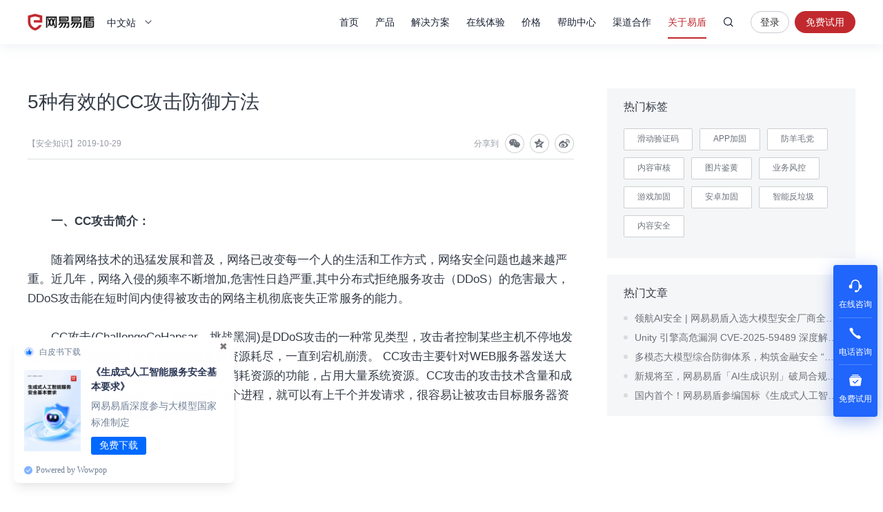

--- FILE ---
content_type: text/html; charset=utf-8
request_url: https://dun.163.com/news/p/a4a60264ff9242c18f614701c3e7aecd
body_size: 21452
content:
<!DOCTYPE html>
<html lang="en">
<head>
<meta charset="utf-8">
<meta http-equiv="X-UA-Compatible" content="IE=edge,chrome=1">
<meta name="applicable-device" content="pc,mobile">
<meta name="renderer" content="webkit">
<meta name="baidu-site-verification" content="We9ZpV0QoV">

<title>5种有效的CC攻击防御方法_网易易盾</title>
<meta name="description" content="CC攻击可以模拟正常用户和采用真实IP地址进行访问，因此隐蔽性较强。本文总结了CC攻击常见的攻击方式和几种有效的CC攻击防御方法。">
<meta name="keywords" content="5种有效的CC攻击防御方法">

<link rel="shortcut icon" href="/public/res/favicon.ico" />


<link rel="stylesheet" href="/public/assets/pt_layout_base.css?1e4d3e551a3ba972e5c51e8e544b2dc7"/>

<link rel="stylesheet" href="/public/assets/pt_blog_post.css?e6e633f54b034d35521368c8e9a91998"/>


<script>
!function(e,n,t,s,c){var r=void 0!==t&&t.resolve,a=e[s];(a=e[s]=function(){this.modules={}}).callbacks=[],a.ready=r?function(){return a.instance?t.resolve(a.instance.vars()):new t(function(e){return a.callbacks.push(e)})}:function(e){return a.instance?e(a.instance.vars()):a.callbacks.push(e)};var i=n.createElement(c),u=n.getElementsByTagName(c)[0];i.async=!0,i.src="https://s6.music.126.net/puzzle/puzzle@0011EA.js",u.parentNode.insertBefore(i,u)}(window,document,window.Promise,"puzzle","script");
</script>

<script>
var _hmt = _hmt || [];

var hm = document.createElement("script");
hm.src = "//hm.baidu.com/hm.js?4671c5d502135636b837050ec6d716ce";
var s = document.getElementsByTagName("script")[0];
s.parentNode.insertBefore(hm, s);

</script>
<script>
var exp = new Date(), from, bd_vid
var search = decodeURIComponent(location.search.slice(1)).split('&')
for (var i = 0; i < search.length; i++) {
var query = search[i].split('=')
if (query[0] === 'from') {
from = query[1]
}
if (query[0] === 'bd_vid') {
bd_vid = query[1]
}
}
exp.setTime(exp.getTime() + 1000 * 24 * 60 * 60 * 1000)
if (!!from) {
document.cookie = 'from=' + encodeURIComponent(from) + ';domain=.' + location.hostname + ';path=/;expires=' +
exp.toGMTString()
}
if (!!bd_vid) {
document.cookie = 'fromToken=' + 'bd_vid=' + encodeURIComponent(bd_vid) + ';domain=.' + location.hostname + ';path=/;expires=' +
exp.toGMTString()
}
</script>
<script type="text/javascript">
(function(document,datracker,root){function loadJsSDK(){var script,first_script;script=document.createElement("script");script.type="text/javascript";script.async=true;script.src="https://yx-web-nosdn.netease.im/sdk-release/hubble/2.0.0/DATracker.globals.js?t=1740363828127";first_script=document.getElementsByTagName("script")[0];first_script.parentNode.insertBefore(script,first_script)}if(!datracker["__SV"]){var win=window;var gen_fn,functions,i,lib_name="DATracker";window[lib_name]=datracker;datracker["_i"]=[];datracker["init"]=function(token,config,name){var target=datracker;if(typeof(name)!=="undefined"){target=datracker[name]=[]}else{name=lib_name}target["people"]=target["people"]||[];target["abtest"]=target["abtest"]||[];target["toString"]=function(no_stub){var str=lib_name;if(name!==lib_name){str+="."+name}if(!no_stub){str+=" (stub)"}return str};target["people"]["toString"]=function(){return target.toString(1)+".people (stub)"};function _set_and_defer(target,fn){var split=fn.split(".");if(split.length==2){target=target[split[0]];fn=split[1]}target[fn]=function(){target.push([fn].concat(Array.prototype.slice.call(arguments,0)))}}functions="get_user_id track_heatmap register_attributes register_attributes_once clear_attributes unregister_attributes current_attributes single_pageview disable time_event get_appStatus track set_userId track_pageview track_links track_forms register register_once alias unregister identify login logout signup name_tag set_config reset people.set people.set_once people.set_realname people.set_country people.set_province people.set_city people.set_age people.set_gender people.increment people.append people.union people.track_charge people.clear_charges people.delete_user people.set_populationWithAccount  people.set_location people.set_birthday people.set_region people.set_account abtest.get_variation abtest.async_get_variable".split(" ");for(i=0;i<functions.length;i++){_set_and_defer(target,functions[i])}datracker["_i"].push([token,config,name])};datracker["__SV"]=1.6;loadJsSDK()}})(document,window["DATracker"]||[],window);
// 初始化
// 注意： 在Hubble平台创建一个类型为`Web`应用，复制对应的appkey，替换下面的 `88888888`
// truncateLength:上报数据字段的长度设置
// persistence: 存储到本地的方式
// cross_subdomain_cookie : 若是存储到cookie，是否支持跨二级域
DATracker.init('MA-93D5-9AD06EA4329A', {truncateLength: 255,persistence: "localStorage",cross_subdomain_cookie: false});
</script>
<script async src="https://app.wowpop.cn/pixel/ldrv24flcj10uad01jrdjnts9nounkoo"></script>
</head>
<body>
<header>
<div class="g-hd">

<div class="m-thead m-thead-normal j-thead">
<div class="g-in f-cb">
<div class="m-logo">

<a href="/">网易易盾</a>

</div>
<div class="m-locale">
<div class="m-locale__lang j-drop_handle"><span>中文站</span></div>
<div class="m-locale__downdrop j-drop_target">
<div class="m-locale__menu">
<a class="m-locale__link" href="/">中文站</a>
<a class="m-locale__link" href="/locale/en">English</a>
</div>
</div>
</div>
<div class="m-right">
<div class="m-tnav">
<ul>
<li>
<a class="tnav_title" href="/">首页</a>
</li>
<li class="">
<a class="tnav_title j-drop_handle has-menu">产品</a>
<div class="m-snav m-snav__product m-snav-2line j-drop_target">
<dl class="snav_warp">
<dt class="snav_cat-title">内容安全</dt>
<dd>
<dl class="snav_cat">
<dt class="snav_cat-title">AI内容检测</dt>
<dd><a href="/product/text-detection">文本检测<s class="nav_cat-popular nav_cat-popular--hot">HOT</s></a></dd>
<dd><a href="/product/picture-detection">图片检测</a></dd>
<dd><a href="/product/audio-detection">音频检测<s class="nav_cat-popular nav_cat-popular--hot">HOT</s></a></dd>
<dd><a href="/product/video-detection">视频检测</a></dd>
<dd><a href="/product/content-analysis">AI内容分析</a></dd>
</dl>
<dl class="snav_cat w144">
<dt class="snav_cat-title">安全审核</dt>
<dd><a href="/product/censor">人工审核服务</a></dd>
<dd><a href="/product/censor-system">智能审核平台<s class="nav_cat-popular nav_cat-popular--new">NEW</s></a></dd>
<dd><a href="/product/supervision">明察·内容巡查平台<s class="nav_cat-popular nav_cat-popular--new">NEW</s></a></dd>
</dl>
</dd>
</dl>
<dl class="snav_warp">
<dt class="snav_cat-title">业务安全</dt>
<dd>
<dl class="snav_cat">
<dt class="snav_cat-title">智能风控</dt>
<dd><a href="/product/risk-engine">风控引擎<s class="nav_cat-popular nav_cat-popular--hot">HOT</s></a></dd>
<dd><a href="/product/dna">设备指纹</a></dd>

</dl>
<dl class="snav_cat">
<dt class="snav_cat-title">身份校验</dt>
<dd><a href="/product/captcha">行为式验证码<s class="nav_cat-popular nav_cat-popular--hot">HOT</s></a></dd>
<dd><a href="/product/phone-verification">号码认证</a></dd>
<dd><a href="/product/verification-name">实名核验</a></dd>
<dd><a href="/product/verification-biology">人脸核验</a></dd>
</dl>
</dd>
</dl>
<dl class="snav_warp">
<dt class="snav_cat-title">应用安全</dt>
<dd>
<dl class="snav_cat">
<dt class="snav_cat-title">应用检测</dt>
<dd><a href="/product/privacy-compliance">隐私合规检测</a></dd>
<dd><a href="/product/app-detect">APP安全检测</a></dd>
</dl>
<dl class="snav_cat">
<dt class="snav_cat-title">安全加固</dt>
<dd><a href="/product/android-reinforce">Android应用加固<s class="nav_cat-popular nav_cat-popular--hot">HOT</s></a></dd>
<dd><a href="/product/ios-reinforce">iOS应用加固</a></dd>
<dd><a href="/product/h5-reinforce">H5应用加固</a></dd>
<dd><a href="/product/sdk-reinforce">SDK加固</a></dd>
<dd><a href="/product/security-module">安全组件</a></dd>
</dl>
</dd>
</dl>
<dl class="snav_warp">
<dt class="snav_cat-title">安全专家服务</dt>
<dd>
<dl class="snav_cat">
<dt class="snav_cat-title">安全咨询服务</dt>
<dd><a href="/product/security-opinion">安全舆情服务<s class="nav_cat-popular nav_cat-popular--hot">HOT</s></a></dd>
<dd><a href="/product/security-training">安全培训服务<s class="nav_cat-popular nav_cat-popular--new">NEW</s></a></dd>
<dd><a href="/product/security-bluearmy">安全蓝军服务</a></dd>
<dd><a href="/product/risk-consult">安全顾问服务</a></dd>
</dl>
</dd>
</dl>
</div>
</li>
<li class="">
<a class="tnav_title j-drop_handle has-menu">解决方案</a>
<div class="m-snav m-snav-sm m-snav-solution m-snav-2line j-drop_target">
<dl class="snav_cat w144">
<dt class="snav_cat-title">内容安全场景解决方案</dt>
<dd><a href="/solution/aigc">AIGC内容风控<s class="nav_cat-popular nav_cat-popular--hot">HOT</s></a></dd>
<dd><a href="/solution/website">品牌内容风控</a></dd>
<dd><a href="/solution/oversea-market">出海内容合规</a></dd>
<dd><a href="/solution/compliance-ad">广告法合规检测</a></dd>
<dd><a href="/solution/history-data">历史数据回归<s class="nav_cat-popular nav_cat-popular--new">NEW</s></a></dd>
<dd><a href="/solution/avatar">头像人脸分析</a></dd>
<dd><a href="/solution/juvenile">未成年人保护<s class="nav_cat-popular nav_cat-popular--hot">HOT</s></a></dd>
<dd><a href="/solution/report-censor">举报审核<s class="nav_cat-popular nav_cat-popular--new">NEW</s></a></dd>
</dl>
<dl class="snav_cat w144">
<dt class="snav_cat-title">业务安全场景解决方案</dt>
<dd><a href="/solution/phone-game">手游智能反外挂</a></dd>
<dd><a href="/solution/pc-game">端游智能反外挂</a></dd>
<dd><a href="/solution/h5-game">小游戏智能反外挂</a></dd>
<dd><a href="/solution/face-verify">人脸实名核验<s class="nav_cat-popular nav_cat-popular--new">NEW</s></a></dd>
<dd><a href="/solution/cheat-monitor">作弊监控<s class="nav_cat-popular nav_cat-popular--hot">HOT</s></a></dd>
<dd><a href="/solution/register-protect">注册保护</a></dd>
<dd><a href="/solution/login-protect">登录保护</a></dd>
<dd><a href="/solution/emotion-fraud">引流欺诈账号识别<s class="nav_cat-popular nav_cat-popular--new">NEW</s></a></dd>
</dl>
<dl class="snav_cat w144">
<dt class="snav_cat-title">应用安全场景解决方案</dt>
<dd><a href="/solution/person-info">个人信息合规测评</a></dd>
<dd><a href="/solution/app-security">移动应用安全管理</a></dd>
</dl>
<dl class="snav_cat w144">
<dt class="snav_cat-title">行业解决方案</dt>
<dd><a href="/solution/media">媒体行业</a></dd>
<dd><a href="/solution/digital-read">数字阅读</a></dd>
<dd><a href="/solution/education">教育行业</a></dd>
<dd><a href="/solution/gov-enterprise">政企行业</a></dd>
<dd><a href="/solution/finance">金融行业<s class="nav_cat-popular nav_cat-popular--hot">HOT</s></a></dd>
<dd><a href="/solution/retail">泛零售行业</a></dd>
<dd><a href="/solution/game-new">游戏行业<s class="nav_cat-popular nav_cat-popular--new">NEW</s></a></dd>
</dl>
</div>
</li>
<li class="">
<a class="tnav_title j-drop_handle has-menu">在线体验</a>
<div class="m-snav m-snav-2line j-drop_target">
<dl class="snav_cat">
<dt class="snav_cat-title">内容安全</dt>
<dd><a href="/trial/image">图片检测</a></dd>
<dd><a href="/trial/text">文本检测</a></dd>
<dd><a href="/trial/media">音视频检测</a></dd>
</dl>
<dl class="snav_cat">
<dt class="snav_cat-title">业务安全</dt>
<dd><a href="/trial/sense">验证码体验</a></dd>
<dd><a href="/trial/face/compare">人脸识别体验</a></dd>
</dl>
</div>
</li>
<li class="">
<a class="tnav_title j-drop_handle has-menu">价格</a>
<div class="m-snav m-snav-price m-snav-2line j-drop_target">
<dl class="snav_cat">
<dt class="snav_cat-title">内容安全</dt>
<dd><a href="/price/antispam">机器检测服务<s class="nav_cat-popular nav_cat-popular--hot">HOT</s></a></dd>
<dd><a href="/price/censor-system">智能审核平台<s class="nav_cat-popular nav_cat-popular--new">NEW</s></a></dd>
<dd><a href="/price/human-censor">人工审核服务</a></dd>
<dd><a href="/price/security-training">安全培训服务<s class="nav_cat-popular nav_cat-popular--new">NEW</s></a></dd>
</dl>
<dl class="snav_cat">
<dt class="snav_cat-title">业务安全</dt>
<dd><a href="/price/captcha">行为式验证码<s class="nav_cat-popular nav_cat-popular--hot">HOT</s></a></dd>
<dd><a href="/price/phone-verification">号码认证<s class="nav_cat-popular nav_cat-popular--new">NEW</s></a></dd>
<dd><a href="/price/risk-engine">风控引擎<s class="nav_cat-popular nav_cat-popular--new">NEW</s></a></dd>
<dd><a href="/price/verification-name">实名核验</a></dd>
<dd><a href="/price/verification-biology">人脸核验</a></dd>
</dl>
<dl class="snav_cat">
<dt class="snav_cat-title">应用安全</dt>
<dd><a href="/price/reinforce">应用加固<s class="nav_cat-popular nav_cat-popular--hot">HOT</s></a></dd>
<dd><a href="/price/privacy-compliance">隐私合规检测<s class="nav_cat-popular nav_cat-popular--new">NEW</s></a></dd>
</dl>
</div>
</li>
<li>
<a class="tnav_title" href="https://support.dun.163.com?locale=zh-CN" target="_blank">帮助中心</a>
</li>
<li class="">
<a class="tnav_title" href="/cooperation">渠道合作</a>
</li>
<li class="z-sel">
<a class="tnav_title j-drop_handle has-menu">关于易盾</a>
<div class="m-snav m-snav-sm m-snav-1line j-drop_target">
<div class="m-snav__inner--1line">
<a href="/news/">动态资讯</a>
<a href="/about/brief">易盾简介</a>
<a href="/about/develop">发展历程</a>
<a href="/about/honor">资质荣誉</a>
<a href="/about/contact">联系我们</a>
<a href="/college/security-sermon">易盾学院</a>
</div>
</div>
</li>
</ul>
</div>
<div class="m-search">
<div class="m-search__content">
<input
type="text"
class="m-search__input j-search_input"
placeholder="网易易盾"
maxlength="100" />
<button type="button" class="m-search__btn j-search_btn">搜索</button>
<div class="m-search_searching-btns">
<button type="button" class="m-search__btn j-search_close">取消</button>
</div>
</div>
<div class="m-search__dropdown">
<ul class="m-search__menu">
<div class="m-search__hot">热门搜索</div>

<li><a class="m-search__link" href="/search/5YaF5a655a6J5YWo" target="_blank">内容安全</a></li>

<li><a class="m-search__link" href="/search/6aqM6K-B56CB" target="_blank">验证码</a></li>

<li><a class="m-search__link" href="/search/5Lia5Yqh6aOO5o6n" target="_blank">业务风控</a></li>

</ul>
</div>
</div>


<div class="m-login">


<a
class="login J_login"
href="https://dun.163.com/dashboard?v=0116&amp;locale=zh-CN#/login/?referrer=/"
target="_blank"
data-hubble-event="click-thead_login-all">登录</a>
<a class="regis J_reg"
id="header-register-btn-text"
href="https://id.grow.163.com/register?h=yd&amp;t=yd&amp;i18nEnable=true&amp;locale=zh_CN&amp;referrer=https%3A%2F%2Fdun.163.com%2Fdashboard"
target="_blank"
data-hubble-event="click-thead_regis-all">免费试用</a>

</div>

</div>
</div>
</div>
</div></header>
<main>
<div class="g-mn">
<div class="layout-container">
<div class="post-main">
<div class="post-article">
<div class="post-article__header">
<h1 class="post-article__title">5种有效的CC攻击防御方法</h1>
<div class="post-article__meta">
<div class="post-article__info">【安全知识】<span>2019-10-29</div>
<div class="post-article__share">
<span class="post-share__label">分享到</span>
<div id="share1" class="post-share__content"></div>
</div>
</div>
</div>
<div class="post-article__content">
<p><p>

<!--[if !mso]>
<style>
v\:* {behavior:url(#default#VML);}
o\:* {behavior:url(#default#VML);}
w\:* {behavior:url(#default#VML);}
.shape {behavior:url(#default#VML);}
</style>
<![endif]--><!--[if gte mso 9]><xml>
 <o:OfficeDocumentSettings>
  <o:AllowPNG/>
 </o:OfficeDocumentSettings>
</xml><![endif]-->


<!--[if gte mso 9]><xml>
 <w:WordDocument>
  <w:View>Normal</w:View>
  <w:Zoom>0</w:Zoom>
  <w:TrackMoves/>
  <w:TrackFormatting/>
  <w:PunctuationKerning/>
  <w:DrawingGridVerticalSpacing>7.8 磅</w:DrawingGridVerticalSpacing>
  <w:DisplayHorizontalDrawingGridEvery>0</w:DisplayHorizontalDrawingGridEvery>
  <w:DisplayVerticalDrawingGridEvery>2</w:DisplayVerticalDrawingGridEvery>
  <w:ValidateAgainstSchemas/>
  <w:SaveIfXMLInvalid>false</w:SaveIfXMLInvalid>
  <w:IgnoreMixedContent>false</w:IgnoreMixedContent>
  <w:AlwaysShowPlaceholderText>false</w:AlwaysShowPlaceholderText>
  <w:DoNotPromoteQF/>
  <w:LidThemeOther>EN-US</w:LidThemeOther>
  <w:LidThemeAsian>ZH-CN</w:LidThemeAsian>
  <w:LidThemeComplexScript>X-NONE</w:LidThemeComplexScript>
  <w:Compatibility>
   <w:SpaceForUL/>
   <w:BalanceSingleByteDoubleByteWidth/>
   <w:DoNotLeaveBackslashAlone/>
   <w:ULTrailSpace/>
   <w:DoNotExpandShiftReturn/>
   <w:AdjustLineHeightInTable/>
   <w:BreakWrappedTables/>
   <w:SnapToGridInCell/>
   <w:WrapTextWithPunct/>
   <w:UseAsianBreakRules/>
   <w:DontGrowAutofit/>
   <w:SplitPgBreakAndParaMark/>
   <w:EnableOpenTypeKerning/>
   <w:DontFlipMirrorIndents/>
   <w:OverrideTableStyleHps/>
   <w:UseFELayout/>
  </w:Compatibility>
  <m:mathPr>
   <m:mathFont m:val="Cambria Math"/>
   <m:brkBin m:val="before"/>
   <m:brkBinSub m:val="&#45;-"/>
   <m:smallFrac m:val="off"/>
   <m:dispDef/>
   <m:lMargin m:val="0"/>
   <m:rMargin m:val="0"/>
   <m:defJc m:val="centerGroup"/>
   <m:wrapIndent m:val="1440"/>
   <m:intLim m:val="subSup"/>
   <m:naryLim m:val="undOvr"/>
  </m:mathPr></w:WordDocument>
</xml><![endif]--><!--[if gte mso 9]><xml>
 <w:LatentStyles DefLockedState="false" DefUnhideWhenUsed="true"
  DefSemiHidden="true" DefQFormat="false" DefPriority="99"
  LatentStyleCount="267">
  <w:LsdException Locked="false" Priority="0" SemiHidden="false"
   UnhideWhenUsed="false" QFormat="true" Name="Normal"/>
  <w:LsdException Locked="false" Priority="9" SemiHidden="false"
   UnhideWhenUsed="false" QFormat="true" Name="heading 1"/>
  <w:LsdException Locked="false" Priority="9" QFormat="true" Name="heading 2"/>
  <w:LsdException Locked="false" Priority="9" QFormat="true" Name="heading 3"/>
  <w:LsdException Locked="false" Priority="9" QFormat="true" Name="heading 4"/>
  <w:LsdException Locked="false" Priority="9" QFormat="true" Name="heading 5"/>
  <w:LsdException Locked="false" Priority="9" QFormat="true" Name="heading 6"/>
  <w:LsdException Locked="false" Priority="9" QFormat="true" Name="heading 7"/>
  <w:LsdException Locked="false" Priority="9" QFormat="true" Name="heading 8"/>
  <w:LsdException Locked="false" Priority="9" QFormat="true" Name="heading 9"/>
  <w:LsdException Locked="false" Priority="39" Name="toc 1"/>
  <w:LsdException Locked="false" Priority="39" Name="toc 2"/>
  <w:LsdException Locked="false" Priority="39" Name="toc 3"/>
  <w:LsdException Locked="false" Priority="39" Name="toc 4"/>
  <w:LsdException Locked="false" Priority="39" Name="toc 5"/>
  <w:LsdException Locked="false" Priority="39" Name="toc 6"/>
  <w:LsdException Locked="false" Priority="39" Name="toc 7"/>
  <w:LsdException Locked="false" Priority="39" Name="toc 8"/>
  <w:LsdException Locked="false" Priority="39" Name="toc 9"/>
  <w:LsdException Locked="false" Priority="0" Name="header"/>
  <w:LsdException Locked="false" Priority="35" QFormat="true" Name="caption"/>
  <w:LsdException Locked="false" Priority="10" SemiHidden="false"
   UnhideWhenUsed="false" QFormat="true" Name="Title"/>
  <w:LsdException Locked="false" Priority="0" Name="Default Paragraph Font"/>
  <w:LsdException Locked="false" Priority="11" SemiHidden="false"
   UnhideWhenUsed="false" QFormat="true" Name="Subtitle"/>
  <w:LsdException Locked="false" Priority="22" SemiHidden="false"
   UnhideWhenUsed="false" QFormat="true" Name="Strong"/>
  <w:LsdException Locked="false" Priority="20" SemiHidden="false"
   UnhideWhenUsed="false" QFormat="true" Name="Emphasis"/>
  <w:LsdException Locked="false" Priority="59" SemiHidden="false"
   UnhideWhenUsed="false" Name="Table Grid"/>
  <w:LsdException Locked="false" UnhideWhenUsed="false" Name="Placeholder Text"/>
  <w:LsdException Locked="false" Priority="1" SemiHidden="false"
   UnhideWhenUsed="false" QFormat="true" Name="No Spacing"/>
  <w:LsdException Locked="false" Priority="60" SemiHidden="false"
   UnhideWhenUsed="false" Name="Light Shading"/>
  <w:LsdException Locked="false" Priority="61" SemiHidden="false"
   UnhideWhenUsed="false" Name="Light List"/>
  <w:LsdException Locked="false" Priority="62" SemiHidden="false"
   UnhideWhenUsed="false" Name="Light Grid"/>
  <w:LsdException Locked="false" Priority="63" SemiHidden="false"
   UnhideWhenUsed="false" Name="Medium Shading 1"/>
  <w:LsdException Locked="false" Priority="64" SemiHidden="false"
   UnhideWhenUsed="false" Name="Medium Shading 2"/>
  <w:LsdException Locked="false" Priority="65" SemiHidden="false"
   UnhideWhenUsed="false" Name="Medium List 1"/>
  <w:LsdException Locked="false" Priority="66" SemiHidden="false"
   UnhideWhenUsed="false" Name="Medium List 2"/>
  <w:LsdException Locked="false" Priority="67" SemiHidden="false"
   UnhideWhenUsed="false" Name="Medium Grid 1"/>
  <w:LsdException Locked="false" Priority="68" SemiHidden="false"
   UnhideWhenUsed="false" Name="Medium Grid 2"/>
  <w:LsdException Locked="false" Priority="69" SemiHidden="false"
   UnhideWhenUsed="false" Name="Medium Grid 3"/>
  <w:LsdException Locked="false" Priority="70" SemiHidden="false"
   UnhideWhenUsed="false" Name="Dark List"/>
  <w:LsdException Locked="false" Priority="71" SemiHidden="false"
   UnhideWhenUsed="false" Name="Colorful Shading"/>
  <w:LsdException Locked="false" Priority="72" SemiHidden="false"
   UnhideWhenUsed="false" Name="Colorful List"/>
  <w:LsdException Locked="false" Priority="73" SemiHidden="false"
   UnhideWhenUsed="false" Name="Colorful Grid"/>
  <w:LsdException Locked="false" Priority="60" SemiHidden="false"
   UnhideWhenUsed="false" Name="Light Shading Accent 1"/>
  <w:LsdException Locked="false" Priority="61" SemiHidden="false"
   UnhideWhenUsed="false" Name="Light List Accent 1"/>
  <w:LsdException Locked="false" Priority="62" SemiHidden="false"
   UnhideWhenUsed="false" Name="Light Grid Accent 1"/>
  <w:LsdException Locked="false" Priority="63" SemiHidden="false"
   UnhideWhenUsed="false" Name="Medium Shading 1 Accent 1"/>
  <w:LsdException Locked="false" Priority="64" SemiHidden="false"
   UnhideWhenUsed="false" Name="Medium Shading 2 Accent 1"/>
  <w:LsdException Locked="false" Priority="65" SemiHidden="false"
   UnhideWhenUsed="false" Name="Medium List 1 Accent 1"/>
  <w:LsdException Locked="false" UnhideWhenUsed="false" Name="Revision"/>
  <w:LsdException Locked="false" Priority="34" SemiHidden="false"
   UnhideWhenUsed="false" QFormat="true" Name="List Paragraph"/>
  <w:LsdException Locked="false" Priority="29" SemiHidden="false"
   UnhideWhenUsed="false" QFormat="true" Name="Quote"/>
  <w:LsdException Locked="false" Priority="30" SemiHidden="false"
   UnhideWhenUsed="false" QFormat="true" Name="Intense Quote"/>
  <w:LsdException Locked="false" Priority="66" SemiHidden="false"
   UnhideWhenUsed="false" Name="Medium List 2 Accent 1"/>
  <w:LsdException Locked="false" Priority="67" SemiHidden="false"
   UnhideWhenUsed="false" Name="Medium Grid 1 Accent 1"/>
  <w:LsdException Locked="false" Priority="68" SemiHidden="false"
   UnhideWhenUsed="false" Name="Medium Grid 2 Accent 1"/>
  <w:LsdException Locked="false" Priority="69" SemiHidden="false"
   UnhideWhenUsed="false" Name="Medium Grid 3 Accent 1"/>
  <w:LsdException Locked="false" Priority="70" SemiHidden="false"
   UnhideWhenUsed="false" Name="Dark List Accent 1"/>
  <w:LsdException Locked="false" Priority="71" SemiHidden="false"
   UnhideWhenUsed="false" Name="Colorful Shading Accent 1"/>
  <w:LsdException Locked="false" Priority="72" SemiHidden="false"
   UnhideWhenUsed="false" Name="Colorful List Accent 1"/>
  <w:LsdException Locked="false" Priority="73" SemiHidden="false"
   UnhideWhenUsed="false" Name="Colorful Grid Accent 1"/>
  <w:LsdException Locked="false" Priority="60" SemiHidden="false"
   UnhideWhenUsed="false" Name="Light Shading Accent 2"/>
  <w:LsdException Locked="false" Priority="61" SemiHidden="false"
   UnhideWhenUsed="false" Name="Light List Accent 2"/>
  <w:LsdException Locked="false" Priority="62" SemiHidden="false"
   UnhideWhenUsed="false" Name="Light Grid Accent 2"/>
  <w:LsdException Locked="false" Priority="63" SemiHidden="false"
   UnhideWhenUsed="false" Name="Medium Shading 1 Accent 2"/>
  <w:LsdException Locked="false" Priority="64" SemiHidden="false"
   UnhideWhenUsed="false" Name="Medium Shading 2 Accent 2"/>
  <w:LsdException Locked="false" Priority="65" SemiHidden="false"
   UnhideWhenUsed="false" Name="Medium List 1 Accent 2"/>
  <w:LsdException Locked="false" Priority="66" SemiHidden="false"
   UnhideWhenUsed="false" Name="Medium List 2 Accent 2"/>
  <w:LsdException Locked="false" Priority="67" SemiHidden="false"
   UnhideWhenUsed="false" Name="Medium Grid 1 Accent 2"/>
  <w:LsdException Locked="false" Priority="68" SemiHidden="false"
   UnhideWhenUsed="false" Name="Medium Grid 2 Accent 2"/>
  <w:LsdException Locked="false" Priority="69" SemiHidden="false"
   UnhideWhenUsed="false" Name="Medium Grid 3 Accent 2"/>
  <w:LsdException Locked="false" Priority="70" SemiHidden="false"
   UnhideWhenUsed="false" Name="Dark List Accent 2"/>
  <w:LsdException Locked="false" Priority="71" SemiHidden="false"
   UnhideWhenUsed="false" Name="Colorful Shading Accent 2"/>
  <w:LsdException Locked="false" Priority="72" SemiHidden="false"
   UnhideWhenUsed="false" Name="Colorful List Accent 2"/>
  <w:LsdException Locked="false" Priority="73" SemiHidden="false"
   UnhideWhenUsed="false" Name="Colorful Grid Accent 2"/>
  <w:LsdException Locked="false" Priority="60" SemiHidden="false"
   UnhideWhenUsed="false" Name="Light Shading Accent 3"/>
  <w:LsdException Locked="false" Priority="61" SemiHidden="false"
   UnhideWhenUsed="false" Name="Light List Accent 3"/>
  <w:LsdException Locked="false" Priority="62" SemiHidden="false"
   UnhideWhenUsed="false" Name="Light Grid Accent 3"/>
  <w:LsdException Locked="false" Priority="63" SemiHidden="false"
   UnhideWhenUsed="false" Name="Medium Shading 1 Accent 3"/>
  <w:LsdException Locked="false" Priority="64" SemiHidden="false"
   UnhideWhenUsed="false" Name="Medium Shading 2 Accent 3"/>
  <w:LsdException Locked="false" Priority="65" SemiHidden="false"
   UnhideWhenUsed="false" Name="Medium List 1 Accent 3"/>
  <w:LsdException Locked="false" Priority="66" SemiHidden="false"
   UnhideWhenUsed="false" Name="Medium List 2 Accent 3"/>
  <w:LsdException Locked="false" Priority="67" SemiHidden="false"
   UnhideWhenUsed="false" Name="Medium Grid 1 Accent 3"/>
  <w:LsdException Locked="false" Priority="68" SemiHidden="false"
   UnhideWhenUsed="false" Name="Medium Grid 2 Accent 3"/>
  <w:LsdException Locked="false" Priority="69" SemiHidden="false"
   UnhideWhenUsed="false" Name="Medium Grid 3 Accent 3"/>
  <w:LsdException Locked="false" Priority="70" SemiHidden="false"
   UnhideWhenUsed="false" Name="Dark List Accent 3"/>
  <w:LsdException Locked="false" Priority="71" SemiHidden="false"
   UnhideWhenUsed="false" Name="Colorful Shading Accent 3"/>
  <w:LsdException Locked="false" Priority="72" SemiHidden="false"
   UnhideWhenUsed="false" Name="Colorful List Accent 3"/>
  <w:LsdException Locked="false" Priority="73" SemiHidden="false"
   UnhideWhenUsed="false" Name="Colorful Grid Accent 3"/>
  <w:LsdException Locked="false" Priority="60" SemiHidden="false"
   UnhideWhenUsed="false" Name="Light Shading Accent 4"/>
  <w:LsdException Locked="false" Priority="61" SemiHidden="false"
   UnhideWhenUsed="false" Name="Light List Accent 4"/>
  <w:LsdException Locked="false" Priority="62" SemiHidden="false"
   UnhideWhenUsed="false" Name="Light Grid Accent 4"/>
  <w:LsdException Locked="false" Priority="63" SemiHidden="false"
   UnhideWhenUsed="false" Name="Medium Shading 1 Accent 4"/>
  <w:LsdException Locked="false" Priority="64" SemiHidden="false"
   UnhideWhenUsed="false" Name="Medium Shading 2 Accent 4"/>
  <w:LsdException Locked="false" Priority="65" SemiHidden="false"
   UnhideWhenUsed="false" Name="Medium List 1 Accent 4"/>
  <w:LsdException Locked="false" Priority="66" SemiHidden="false"
   UnhideWhenUsed="false" Name="Medium List 2 Accent 4"/>
  <w:LsdException Locked="false" Priority="67" SemiHidden="false"
   UnhideWhenUsed="false" Name="Medium Grid 1 Accent 4"/>
  <w:LsdException Locked="false" Priority="68" SemiHidden="false"
   UnhideWhenUsed="false" Name="Medium Grid 2 Accent 4"/>
  <w:LsdException Locked="false" Priority="69" SemiHidden="false"
   UnhideWhenUsed="false" Name="Medium Grid 3 Accent 4"/>
  <w:LsdException Locked="false" Priority="70" SemiHidden="false"
   UnhideWhenUsed="false" Name="Dark List Accent 4"/>
  <w:LsdException Locked="false" Priority="71" SemiHidden="false"
   UnhideWhenUsed="false" Name="Colorful Shading Accent 4"/>
  <w:LsdException Locked="false" Priority="72" SemiHidden="false"
   UnhideWhenUsed="false" Name="Colorful List Accent 4"/>
  <w:LsdException Locked="false" Priority="73" SemiHidden="false"
   UnhideWhenUsed="false" Name="Colorful Grid Accent 4"/>
  <w:LsdException Locked="false" Priority="60" SemiHidden="false"
   UnhideWhenUsed="false" Name="Light Shading Accent 5"/>
  <w:LsdException Locked="false" Priority="61" SemiHidden="false"
   UnhideWhenUsed="false" Name="Light List Accent 5"/>
  <w:LsdException Locked="false" Priority="62" SemiHidden="false"
   UnhideWhenUsed="false" Name="Light Grid Accent 5"/>
  <w:LsdException Locked="false" Priority="63" SemiHidden="false"
   UnhideWhenUsed="false" Name="Medium Shading 1 Accent 5"/>
  <w:LsdException Locked="false" Priority="64" SemiHidden="false"
   UnhideWhenUsed="false" Name="Medium Shading 2 Accent 5"/>
  <w:LsdException Locked="false" Priority="65" SemiHidden="false"
   UnhideWhenUsed="false" Name="Medium List 1 Accent 5"/>
  <w:LsdException Locked="false" Priority="66" SemiHidden="false"
   UnhideWhenUsed="false" Name="Medium List 2 Accent 5"/>
  <w:LsdException Locked="false" Priority="67" SemiHidden="false"
   UnhideWhenUsed="false" Name="Medium Grid 1 Accent 5"/>
  <w:LsdException Locked="false" Priority="68" SemiHidden="false"
   UnhideWhenUsed="false" Name="Medium Grid 2 Accent 5"/>
  <w:LsdException Locked="false" Priority="69" SemiHidden="false"
   UnhideWhenUsed="false" Name="Medium Grid 3 Accent 5"/>
  <w:LsdException Locked="false" Priority="70" SemiHidden="false"
   UnhideWhenUsed="false" Name="Dark List Accent 5"/>
  <w:LsdException Locked="false" Priority="71" SemiHidden="false"
   UnhideWhenUsed="false" Name="Colorful Shading Accent 5"/>
  <w:LsdException Locked="false" Priority="72" SemiHidden="false"
   UnhideWhenUsed="false" Name="Colorful List Accent 5"/>
  <w:LsdException Locked="false" Priority="73" SemiHidden="false"
   UnhideWhenUsed="false" Name="Colorful Grid Accent 5"/>
  <w:LsdException Locked="false" Priority="60" SemiHidden="false"
   UnhideWhenUsed="false" Name="Light Shading Accent 6"/>
  <w:LsdException Locked="false" Priority="61" SemiHidden="false"
   UnhideWhenUsed="false" Name="Light List Accent 6"/>
  <w:LsdException Locked="false" Priority="62" SemiHidden="false"
   UnhideWhenUsed="false" Name="Light Grid Accent 6"/>
  <w:LsdException Locked="false" Priority="63" SemiHidden="false"
   UnhideWhenUsed="false" Name="Medium Shading 1 Accent 6"/>
  <w:LsdException Locked="false" Priority="64" SemiHidden="false"
   UnhideWhenUsed="false" Name="Medium Shading 2 Accent 6"/>
  <w:LsdException Locked="false" Priority="65" SemiHidden="false"
   UnhideWhenUsed="false" Name="Medium List 1 Accent 6"/>
  <w:LsdException Locked="false" Priority="66" SemiHidden="false"
   UnhideWhenUsed="false" Name="Medium List 2 Accent 6"/>
  <w:LsdException Locked="false" Priority="67" SemiHidden="false"
   UnhideWhenUsed="false" Name="Medium Grid 1 Accent 6"/>
  <w:LsdException Locked="false" Priority="68" SemiHidden="false"
   UnhideWhenUsed="false" Name="Medium Grid 2 Accent 6"/>
  <w:LsdException Locked="false" Priority="69" SemiHidden="false"
   UnhideWhenUsed="false" Name="Medium Grid 3 Accent 6"/>
  <w:LsdException Locked="false" Priority="70" SemiHidden="false"
   UnhideWhenUsed="false" Name="Dark List Accent 6"/>
  <w:LsdException Locked="false" Priority="71" SemiHidden="false"
   UnhideWhenUsed="false" Name="Colorful Shading Accent 6"/>
  <w:LsdException Locked="false" Priority="72" SemiHidden="false"
   UnhideWhenUsed="false" Name="Colorful List Accent 6"/>
  <w:LsdException Locked="false" Priority="73" SemiHidden="false"
   UnhideWhenUsed="false" Name="Colorful Grid Accent 6"/>
  <w:LsdException Locked="false" Priority="19" SemiHidden="false"
   UnhideWhenUsed="false" QFormat="true" Name="Subtle Emphasis"/>
  <w:LsdException Locked="false" Priority="21" SemiHidden="false"
   UnhideWhenUsed="false" QFormat="true" Name="Intense Emphasis"/>
  <w:LsdException Locked="false" Priority="31" SemiHidden="false"
   UnhideWhenUsed="false" QFormat="true" Name="Subtle Reference"/>
  <w:LsdException Locked="false" Priority="32" SemiHidden="false"
   UnhideWhenUsed="false" QFormat="true" Name="Intense Reference"/>
  <w:LsdException Locked="false" Priority="33" SemiHidden="false"
   UnhideWhenUsed="false" QFormat="true" Name="Book Title"/>
  <w:LsdException Locked="false" Priority="37" Name="Bibliography"/>
  <w:LsdException Locked="false" Priority="39" QFormat="true" Name="TOC Heading"/>
 </w:LatentStyles>
</xml><![endif]-->
<style>
<!--
 /* Font Definitions */
 @font-face
	{font-family:宋体;
	panose-1:2 1 6 0 3 1 1 1 1 1;
	mso-font-alt:SimSun;
	mso-font-charset:134;
	mso-generic-font-family:auto;
	mso-font-pitch:variable;
	mso-font-signature:3 680460288 22 0 262145 0;}
@font-face
	{font-family:宋体;
	panose-1:2 1 6 0 3 1 1 1 1 1;
	mso-font-alt:SimSun;
	mso-font-charset:134;
	mso-generic-font-family:auto;
	mso-font-pitch:variable;
	mso-font-signature:3 680460288 22 0 262145 0;}
@font-face
	{font-family:Calibri;
	panose-1:2 15 5 2 2 2 4 3 2 4;
	mso-font-charset:0;
	mso-generic-font-family:swiss;
	mso-font-pitch:variable;
	mso-font-signature:-469750017 -1073732485 9 0 511 0;}
@font-face
	{font-family:微软雅黑;
	panose-1:2 11 5 3 2 2 4 2 2 4;
	mso-font-charset:134;
	mso-generic-font-family:swiss;
	mso-font-pitch:variable;
	mso-font-signature:-2147483001 718224464 22 0 262175 0;}
@font-face
	{font-family:"\@微软雅黑";
	panose-1:2 11 5 3 2 2 4 2 2 4;
	mso-font-charset:134;
	mso-generic-font-family:swiss;
	mso-font-pitch:variable;
	mso-font-signature:-2147483001 718224464 22 0 262175 0;}
@font-face
	{font-family:"\@宋体";
	panose-1:2 1 6 0 3 1 1 1 1 1;
	mso-font-charset:134;
	mso-generic-font-family:auto;
	mso-font-pitch:variable;
	mso-font-signature:3 680460288 22 0 262145 0;}
 /* Style Definitions */
 p.MsoNormal, li.MsoNormal, div.MsoNormal
	{mso-style-unhide:no;
	mso-style-qformat:yes;
	mso-style-parent:"";
	margin:0cm;
	margin-bottom:.0001pt;
	text-align:justify;
	text-justify:inter-ideograph;
	mso-pagination:none;
	font-size:10.5pt;
	mso-bidi-font-size:12.0pt;
	font-family:"Calibri","sans-serif";
	mso-fareast-font-family:宋体;
	mso-bidi-font-family:"Times New Roman";
	mso-font-kerning:1.0pt;}
p.MsoHeader, li.MsoHeader, div.MsoHeader
	{mso-style-unhide:no;
	mso-style-link:"页眉 Char";
	margin:0cm;
	margin-bottom:.0001pt;
	text-align:justify;
	text-justify:inter-ideograph;
	mso-pagination:none;
	tab-stops:center 207.65pt right 415.3pt;
	layout-grid-mode:char;
	border:none;
	mso-border-alt:none windowtext 0cm;
	padding:0cm;
	mso-padding-alt:1.0pt 4.0pt 1.0pt 4.0pt;
	font-size:9.0pt;
	mso-bidi-font-size:12.0pt;
	font-family:"Calibri","sans-serif";
	mso-fareast-font-family:宋体;
	mso-bidi-font-family:"Times New Roman";
	mso-font-kerning:1.0pt;}
span.Char
	{mso-style-name:"页眉 Char";
	mso-style-unhide:no;
	mso-style-locked:yes;
	mso-style-link:页眉;
	mso-ansi-font-size:9.0pt;
	mso-bidi-font-size:12.0pt;
	font-family:"Calibri","sans-serif";
	mso-ascii-font-family:Calibri;
	mso-hansi-font-family:Calibri;
	mso-font-kerning:1.0pt;}
.MsoChpDefault
	{mso-style-type:export-only;
	mso-default-props:yes;
	font-size:10.0pt;
	mso-ansi-font-size:10.0pt;
	mso-bidi-font-size:10.0pt;
	mso-ascii-font-family:"Times New Roman";
	mso-fareast-font-family:宋体;
	mso-hansi-font-family:"Times New Roman";
	mso-font-kerning:0pt;}
 /* Page Definitions */
 @page
	{mso-page-border-surround-header:no;
	mso-page-border-surround-footer:no;}
@page WordSection1
	{size:595.3pt 841.9pt;
	margin:72.0pt 90.0pt 72.0pt 90.0pt;
	mso-header-margin:42.55pt;
	mso-footer-margin:49.6pt;
	mso-page-numbers:num-in-dash;
	mso-paper-source:0;
	layout-grid:15.6pt;}
div.WordSection1
	{page:WordSection1;}
-->
</style>
<!--[if gte mso 10]>
<style>
 /* Style Definitions */
 table.MsoNormalTable
	{mso-style-name:普通表格;
	mso-tstyle-rowband-size:0;
	mso-tstyle-colband-size:0;
	mso-style-noshow:yes;
	mso-style-priority:99;
	mso-style-parent:"";
	mso-padding-alt:0cm 5.4pt 0cm 5.4pt;
	mso-para-margin:0cm;
	mso-para-margin-bottom:.0001pt;
	mso-pagination:widow-orphan;
	font-size:10.0pt;
	font-family:"Times New Roman","serif";}
</style>
<![endif]-->





</p><p><span style="font-weight: bold;">一、CC攻击简介：&nbsp;&nbsp;</span><br></p><p>随着网络技术的迅猛发展和普及，网络已改变每一个人的生活和工作方式，网络安全问题也越来越严重。近几年，网络入侵的频率不断增加,危害性日趋严重,其中分布式拒绝服务攻击（DDoS）的危害最大，DDoS攻击能在短时间内使得被攻击的网络主机彻底丧失正常服务的能力。</p><p>CC攻击(ChallengeCoHapsar，挑战黑洞)是DDoS攻击的一种常见类型，攻击者控制某些主机不停地发送大量数据包给对方服务器造成服务器资源耗尽，一直到宕机崩溃。 CC攻击主要针对WEB服务器发送大量并发请求，重点针对应用程序中比较消耗资源的功能，占用大量系统资源。CC攻击的攻击技术含量和成本很低， 只要有上百个IP，每个IP弄几个进程，就可以有上千个并发请求，很容易让被攻击目标服务器资源耗尽，从而造成网站宕机。</p><p><img src="https://nos.netease.com/yidun/e860a006-2490-48f9-adea-5f1de7bd5af7.png" style="max-width:100%;"><br></p><p><br></p><p><span style="font-weight: bold;">二、CC攻击常见的方式：</span></p><p>CC攻击常见攻击方式有3种：单主机虚拟多IP地址攻击、代理服务器攻击、僵尸网络攻击。&nbsp;</p><p><span style="font-weight: bold;">单主机虚拟多IP地址攻击</span>：攻击者利用一台主机虚构出多个IP地址向目标服务器指定页面发送大量请求，当服务器来不及处理这些访问请求时，将导致该页面不能响应，正常的访问也将被拒绝。</p><p><span style="font-weight: bold;">代理服务器攻击：</span>攻击者通过攻击主机发送访问请求给代理服务器。然后攻击主机可以立刻断开与代理服务器的连接，并马上发送下一次的访问请求，由于代理服务器接受访问请求指令后一定会对应用服务器的指定页面资源进行访问。所以攻击主机不必像直接访问应用服务器那样维持访问的连接，因此采用这种方攻击效率将会大大提高。</p><p><span style="font-weight: bold;">僵尸网络攻击：</span>攻击者通过僵尸网络向服务器发起大量请求,受害主机收到的请求来自大量分散的地址,没有任何攻击者的IP地址信息, 这一攻击方法高度模拟了众多用户正常访问应用服务器的过程，因此具有很强的隐蔽性。</p><p><span style="font-weight: bold;">三、CC攻击防御方法：</span></p><p>CC攻击可以模拟正常用户和采用真实IP地址进行访问，因此隐蔽性较强。CC攻击常用的有效的防御方法如下：</p><p><span style="font-weight: bold;">1.选择可靠的高防服务器，提升服务器硬件和网络带宽资源：</span>高性能服务器硬件能力和充足的网络带宽资源可以提升系统对CC攻击的承载能力</p><p><span style="font-weight: bold;">2.网站页面静态化： </span>网站页面静态化可以较大程度的减少系统资源消耗，从而达到提高抗系统抗攻击能力；</p><p><span style="font-weight: bold;">3.IP屏蔽限制：</span>辨别攻击者的源IP，针对CC攻击的源IP，可以在IIS中设置屏蔽该IP，限制其访问，达到防范IIS攻击的目的；</p><p><span style="font-weight: bold;">4.部署高防CDN：</span>接入高防CDN，隐藏服务器源IP，自动识别攻击流量，清洗后将正常访客流量回源到源服务器IP上，保障业务安全；</p><p><span style="font-weight: bold;">5.关闭不需要的端口和服务。</span></p>
<!--[if gte mso 9]><xml>
 <o:OfficeDocumentSettings>
  <o:AllowPNG/>
 </o:OfficeDocumentSettings>
</xml><![endif]-->


<!--[if gte mso 9]><xml>
 <w:WordDocument>
  <w:View>Normal</w:View>
  <w:Zoom>0</w:Zoom>
  <w:TrackMoves/>
  <w:TrackFormatting/>
  <w:PunctuationKerning/>
  <w:DrawingGridVerticalSpacing>7.8 磅</w:DrawingGridVerticalSpacing>
  <w:DisplayHorizontalDrawingGridEvery>0</w:DisplayHorizontalDrawingGridEvery>
  <w:DisplayVerticalDrawingGridEvery>2</w:DisplayVerticalDrawingGridEvery>
  <w:ValidateAgainstSchemas/>
  <w:SaveIfXMLInvalid>false</w:SaveIfXMLInvalid>
  <w:IgnoreMixedContent>false</w:IgnoreMixedContent>
  <w:AlwaysShowPlaceholderText>false</w:AlwaysShowPlaceholderText>
  <w:DoNotPromoteQF/>
  <w:LidThemeOther>EN-US</w:LidThemeOther>
  <w:LidThemeAsian>ZH-CN</w:LidThemeAsian>
  <w:LidThemeComplexScript>X-NONE</w:LidThemeComplexScript>
  <w:Compatibility>
   <w:SpaceForUL/>
   <w:BalanceSingleByteDoubleByteWidth/>
   <w:DoNotLeaveBackslashAlone/>
   <w:ULTrailSpace/>
   <w:DoNotExpandShiftReturn/>
   <w:AdjustLineHeightInTable/>
   <w:BreakWrappedTables/>
   <w:SnapToGridInCell/>
   <w:WrapTextWithPunct/>
   <w:UseAsianBreakRules/>
   <w:DontGrowAutofit/>
   <w:SplitPgBreakAndParaMark/>
   <w:EnableOpenTypeKerning/>
   <w:DontFlipMirrorIndents/>
   <w:OverrideTableStyleHps/>
   <w:UseFELayout/>
  </w:Compatibility>
  <m:mathPr>
   <m:mathFont m:val="Cambria Math"/>
   <m:brkBin m:val="before"/>
   <m:brkBinSub m:val="&#45;-"/>
   <m:smallFrac m:val="off"/>
   <m:dispDef/>
   <m:lMargin m:val="0"/>
   <m:rMargin m:val="0"/>
   <m:defJc m:val="centerGroup"/>
   <m:wrapIndent m:val="1440"/>
   <m:intLim m:val="subSup"/>
   <m:naryLim m:val="undOvr"/>
  </m:mathPr></w:WordDocument>
</xml><![endif]--><!--[if gte mso 9]><xml>
 <w:LatentStyles DefLockedState="false" DefUnhideWhenUsed="true"
  DefSemiHidden="true" DefQFormat="false" DefPriority="99"
  LatentStyleCount="267">
  <w:LsdException Locked="false" Priority="0" SemiHidden="false"
   UnhideWhenUsed="false" QFormat="true" Name="Normal"/>
  <w:LsdException Locked="false" Priority="9" SemiHidden="false"
   UnhideWhenUsed="false" QFormat="true" Name="heading 1"/>
  <w:LsdException Locked="false" Priority="9" QFormat="true" Name="heading 2"/>
  <w:LsdException Locked="false" Priority="9" QFormat="true" Name="heading 3"/>
  <w:LsdException Locked="false" Priority="9" QFormat="true" Name="heading 4"/>
  <w:LsdException Locked="false" Priority="9" QFormat="true" Name="heading 5"/>
  <w:LsdException Locked="false" Priority="9" QFormat="true" Name="heading 6"/>
  <w:LsdException Locked="false" Priority="9" QFormat="true" Name="heading 7"/>
  <w:LsdException Locked="false" Priority="9" QFormat="true" Name="heading 8"/>
  <w:LsdException Locked="false" Priority="9" QFormat="true" Name="heading 9"/>
  <w:LsdException Locked="false" Priority="39" Name="toc 1"/>
  <w:LsdException Locked="false" Priority="39" Name="toc 2"/>
  <w:LsdException Locked="false" Priority="39" Name="toc 3"/>
  <w:LsdException Locked="false" Priority="39" Name="toc 4"/>
  <w:LsdException Locked="false" Priority="39" Name="toc 5"/>
  <w:LsdException Locked="false" Priority="39" Name="toc 6"/>
  <w:LsdException Locked="false" Priority="39" Name="toc 7"/>
  <w:LsdException Locked="false" Priority="39" Name="toc 8"/>
  <w:LsdException Locked="false" Priority="39" Name="toc 9"/>
  <w:LsdException Locked="false" Priority="0" Name="header"/>
  <w:LsdException Locked="false" Priority="35" QFormat="true" Name="caption"/>
  <w:LsdException Locked="false" Priority="10" SemiHidden="false"
   UnhideWhenUsed="false" QFormat="true" Name="Title"/>
  <w:LsdException Locked="false" Priority="0" Name="Default Paragraph Font"/>
  <w:LsdException Locked="false" Priority="11" SemiHidden="false"
   UnhideWhenUsed="false" QFormat="true" Name="Subtitle"/>
  <w:LsdException Locked="false" Priority="22" SemiHidden="false"
   UnhideWhenUsed="false" QFormat="true" Name="Strong"/>
  <w:LsdException Locked="false" Priority="20" SemiHidden="false"
   UnhideWhenUsed="false" QFormat="true" Name="Emphasis"/>
  <w:LsdException Locked="false" Priority="59" SemiHidden="false"
   UnhideWhenUsed="false" Name="Table Grid"/>
  <w:LsdException Locked="false" UnhideWhenUsed="false" Name="Placeholder Text"/>
  <w:LsdException Locked="false" Priority="1" SemiHidden="false"
   UnhideWhenUsed="false" QFormat="true" Name="No Spacing"/>
  <w:LsdException Locked="false" Priority="60" SemiHidden="false"
   UnhideWhenUsed="false" Name="Light Shading"/>
  <w:LsdException Locked="false" Priority="61" SemiHidden="false"
   UnhideWhenUsed="false" Name="Light List"/>
  <w:LsdException Locked="false" Priority="62" SemiHidden="false"
   UnhideWhenUsed="false" Name="Light Grid"/>
  <w:LsdException Locked="false" Priority="63" SemiHidden="false"
   UnhideWhenUsed="false" Name="Medium Shading 1"/>
  <w:LsdException Locked="false" Priority="64" SemiHidden="false"
   UnhideWhenUsed="false" Name="Medium Shading 2"/>
  <w:LsdException Locked="false" Priority="65" SemiHidden="false"
   UnhideWhenUsed="false" Name="Medium List 1"/>
  <w:LsdException Locked="false" Priority="66" SemiHidden="false"
   UnhideWhenUsed="false" Name="Medium List 2"/>
  <w:LsdException Locked="false" Priority="67" SemiHidden="false"
   UnhideWhenUsed="false" Name="Medium Grid 1"/>
  <w:LsdException Locked="false" Priority="68" SemiHidden="false"
   UnhideWhenUsed="false" Name="Medium Grid 2"/>
  <w:LsdException Locked="false" Priority="69" SemiHidden="false"
   UnhideWhenUsed="false" Name="Medium Grid 3"/>
  <w:LsdException Locked="false" Priority="70" SemiHidden="false"
   UnhideWhenUsed="false" Name="Dark List"/>
  <w:LsdException Locked="false" Priority="71" SemiHidden="false"
   UnhideWhenUsed="false" Name="Colorful Shading"/>
  <w:LsdException Locked="false" Priority="72" SemiHidden="false"
   UnhideWhenUsed="false" Name="Colorful List"/>
  <w:LsdException Locked="false" Priority="73" SemiHidden="false"
   UnhideWhenUsed="false" Name="Colorful Grid"/>
  <w:LsdException Locked="false" Priority="60" SemiHidden="false"
   UnhideWhenUsed="false" Name="Light Shading Accent 1"/>
  <w:LsdException Locked="false" Priority="61" SemiHidden="false"
   UnhideWhenUsed="false" Name="Light List Accent 1"/>
  <w:LsdException Locked="false" Priority="62" SemiHidden="false"
   UnhideWhenUsed="false" Name="Light Grid Accent 1"/>
  <w:LsdException Locked="false" Priority="63" SemiHidden="false"
   UnhideWhenUsed="false" Name="Medium Shading 1 Accent 1"/>
  <w:LsdException Locked="false" Priority="64" SemiHidden="false"
   UnhideWhenUsed="false" Name="Medium Shading 2 Accent 1"/>
  <w:LsdException Locked="false" Priority="65" SemiHidden="false"
   UnhideWhenUsed="false" Name="Medium List 1 Accent 1"/>
  <w:LsdException Locked="false" UnhideWhenUsed="false" Name="Revision"/>
  <w:LsdException Locked="false" Priority="34" SemiHidden="false"
   UnhideWhenUsed="false" QFormat="true" Name="List Paragraph"/>
  <w:LsdException Locked="false" Priority="29" SemiHidden="false"
   UnhideWhenUsed="false" QFormat="true" Name="Quote"/>
  <w:LsdException Locked="false" Priority="30" SemiHidden="false"
   UnhideWhenUsed="false" QFormat="true" Name="Intense Quote"/>
  <w:LsdException Locked="false" Priority="66" SemiHidden="false"
   UnhideWhenUsed="false" Name="Medium List 2 Accent 1"/>
  <w:LsdException Locked="false" Priority="67" SemiHidden="false"
   UnhideWhenUsed="false" Name="Medium Grid 1 Accent 1"/>
  <w:LsdException Locked="false" Priority="68" SemiHidden="false"
   UnhideWhenUsed="false" Name="Medium Grid 2 Accent 1"/>
  <w:LsdException Locked="false" Priority="69" SemiHidden="false"
   UnhideWhenUsed="false" Name="Medium Grid 3 Accent 1"/>
  <w:LsdException Locked="false" Priority="70" SemiHidden="false"
   UnhideWhenUsed="false" Name="Dark List Accent 1"/>
  <w:LsdException Locked="false" Priority="71" SemiHidden="false"
   UnhideWhenUsed="false" Name="Colorful Shading Accent 1"/>
  <w:LsdException Locked="false" Priority="72" SemiHidden="false"
   UnhideWhenUsed="false" Name="Colorful List Accent 1"/>
  <w:LsdException Locked="false" Priority="73" SemiHidden="false"
   UnhideWhenUsed="false" Name="Colorful Grid Accent 1"/>
  <w:LsdException Locked="false" Priority="60" SemiHidden="false"
   UnhideWhenUsed="false" Name="Light Shading Accent 2"/>
  <w:LsdException Locked="false" Priority="61" SemiHidden="false"
   UnhideWhenUsed="false" Name="Light List Accent 2"/>
  <w:LsdException Locked="false" Priority="62" SemiHidden="false"
   UnhideWhenUsed="false" Name="Light Grid Accent 2"/>
  <w:LsdException Locked="false" Priority="63" SemiHidden="false"
   UnhideWhenUsed="false" Name="Medium Shading 1 Accent 2"/>
  <w:LsdException Locked="false" Priority="64" SemiHidden="false"
   UnhideWhenUsed="false" Name="Medium Shading 2 Accent 2"/>
  <w:LsdException Locked="false" Priority="65" SemiHidden="false"
   UnhideWhenUsed="false" Name="Medium List 1 Accent 2"/>
  <w:LsdException Locked="false" Priority="66" SemiHidden="false"
   UnhideWhenUsed="false" Name="Medium List 2 Accent 2"/>
  <w:LsdException Locked="false" Priority="67" SemiHidden="false"
   UnhideWhenUsed="false" Name="Medium Grid 1 Accent 2"/>
  <w:LsdException Locked="false" Priority="68" SemiHidden="false"
   UnhideWhenUsed="false" Name="Medium Grid 2 Accent 2"/>
  <w:LsdException Locked="false" Priority="69" SemiHidden="false"
   UnhideWhenUsed="false" Name="Medium Grid 3 Accent 2"/>
  <w:LsdException Locked="false" Priority="70" SemiHidden="false"
   UnhideWhenUsed="false" Name="Dark List Accent 2"/>
  <w:LsdException Locked="false" Priority="71" SemiHidden="false"
   UnhideWhenUsed="false" Name="Colorful Shading Accent 2"/>
  <w:LsdException Locked="false" Priority="72" SemiHidden="false"
   UnhideWhenUsed="false" Name="Colorful List Accent 2"/>
  <w:LsdException Locked="false" Priority="73" SemiHidden="false"
   UnhideWhenUsed="false" Name="Colorful Grid Accent 2"/>
  <w:LsdException Locked="false" Priority="60" SemiHidden="false"
   UnhideWhenUsed="false" Name="Light Shading Accent 3"/>
  <w:LsdException Locked="false" Priority="61" SemiHidden="false"
   UnhideWhenUsed="false" Name="Light List Accent 3"/>
  <w:LsdException Locked="false" Priority="62" SemiHidden="false"
   UnhideWhenUsed="false" Name="Light Grid Accent 3"/>
  <w:LsdException Locked="false" Priority="63" SemiHidden="false"
   UnhideWhenUsed="false" Name="Medium Shading 1 Accent 3"/>
  <w:LsdException Locked="false" Priority="64" SemiHidden="false"
   UnhideWhenUsed="false" Name="Medium Shading 2 Accent 3"/>
  <w:LsdException Locked="false" Priority="65" SemiHidden="false"
   UnhideWhenUsed="false" Name="Medium List 1 Accent 3"/>
  <w:LsdException Locked="false" Priority="66" SemiHidden="false"
   UnhideWhenUsed="false" Name="Medium List 2 Accent 3"/>
  <w:LsdException Locked="false" Priority="67" SemiHidden="false"
   UnhideWhenUsed="false" Name="Medium Grid 1 Accent 3"/>
  <w:LsdException Locked="false" Priority="68" SemiHidden="false"
   UnhideWhenUsed="false" Name="Medium Grid 2 Accent 3"/>
  <w:LsdException Locked="false" Priority="69" SemiHidden="false"
   UnhideWhenUsed="false" Name="Medium Grid 3 Accent 3"/>
  <w:LsdException Locked="false" Priority="70" SemiHidden="false"
   UnhideWhenUsed="false" Name="Dark List Accent 3"/>
  <w:LsdException Locked="false" Priority="71" SemiHidden="false"
   UnhideWhenUsed="false" Name="Colorful Shading Accent 3"/>
  <w:LsdException Locked="false" Priority="72" SemiHidden="false"
   UnhideWhenUsed="false" Name="Colorful List Accent 3"/>
  <w:LsdException Locked="false" Priority="73" SemiHidden="false"
   UnhideWhenUsed="false" Name="Colorful Grid Accent 3"/>
  <w:LsdException Locked="false" Priority="60" SemiHidden="false"
   UnhideWhenUsed="false" Name="Light Shading Accent 4"/>
  <w:LsdException Locked="false" Priority="61" SemiHidden="false"
   UnhideWhenUsed="false" Name="Light List Accent 4"/>
  <w:LsdException Locked="false" Priority="62" SemiHidden="false"
   UnhideWhenUsed="false" Name="Light Grid Accent 4"/>
  <w:LsdException Locked="false" Priority="63" SemiHidden="false"
   UnhideWhenUsed="false" Name="Medium Shading 1 Accent 4"/>
  <w:LsdException Locked="false" Priority="64" SemiHidden="false"
   UnhideWhenUsed="false" Name="Medium Shading 2 Accent 4"/>
  <w:LsdException Locked="false" Priority="65" SemiHidden="false"
   UnhideWhenUsed="false" Name="Medium List 1 Accent 4"/>
  <w:LsdException Locked="false" Priority="66" SemiHidden="false"
   UnhideWhenUsed="false" Name="Medium List 2 Accent 4"/>
  <w:LsdException Locked="false" Priority="67" SemiHidden="false"
   UnhideWhenUsed="false" Name="Medium Grid 1 Accent 4"/>
  <w:LsdException Locked="false" Priority="68" SemiHidden="false"
   UnhideWhenUsed="false" Name="Medium Grid 2 Accent 4"/>
  <w:LsdException Locked="false" Priority="69" SemiHidden="false"
   UnhideWhenUsed="false" Name="Medium Grid 3 Accent 4"/>
  <w:LsdException Locked="false" Priority="70" SemiHidden="false"
   UnhideWhenUsed="false" Name="Dark List Accent 4"/>
  <w:LsdException Locked="false" Priority="71" SemiHidden="false"
   UnhideWhenUsed="false" Name="Colorful Shading Accent 4"/>
  <w:LsdException Locked="false" Priority="72" SemiHidden="false"
   UnhideWhenUsed="false" Name="Colorful List Accent 4"/>
  <w:LsdException Locked="false" Priority="73" SemiHidden="false"
   UnhideWhenUsed="false" Name="Colorful Grid Accent 4"/>
  <w:LsdException Locked="false" Priority="60" SemiHidden="false"
   UnhideWhenUsed="false" Name="Light Shading Accent 5"/>
  <w:LsdException Locked="false" Priority="61" SemiHidden="false"
   UnhideWhenUsed="false" Name="Light List Accent 5"/>
  <w:LsdException Locked="false" Priority="62" SemiHidden="false"
   UnhideWhenUsed="false" Name="Light Grid Accent 5"/>
  <w:LsdException Locked="false" Priority="63" SemiHidden="false"
   UnhideWhenUsed="false" Name="Medium Shading 1 Accent 5"/>
  <w:LsdException Locked="false" Priority="64" SemiHidden="false"
   UnhideWhenUsed="false" Name="Medium Shading 2 Accent 5"/>
  <w:LsdException Locked="false" Priority="65" SemiHidden="false"
   UnhideWhenUsed="false" Name="Medium List 1 Accent 5"/>
  <w:LsdException Locked="false" Priority="66" SemiHidden="false"
   UnhideWhenUsed="false" Name="Medium List 2 Accent 5"/>
  <w:LsdException Locked="false" Priority="67" SemiHidden="false"
   UnhideWhenUsed="false" Name="Medium Grid 1 Accent 5"/>
  <w:LsdException Locked="false" Priority="68" SemiHidden="false"
   UnhideWhenUsed="false" Name="Medium Grid 2 Accent 5"/>
  <w:LsdException Locked="false" Priority="69" SemiHidden="false"
   UnhideWhenUsed="false" Name="Medium Grid 3 Accent 5"/>
  <w:LsdException Locked="false" Priority="70" SemiHidden="false"
   UnhideWhenUsed="false" Name="Dark List Accent 5"/>
  <w:LsdException Locked="false" Priority="71" SemiHidden="false"
   UnhideWhenUsed="false" Name="Colorful Shading Accent 5"/>
  <w:LsdException Locked="false" Priority="72" SemiHidden="false"
   UnhideWhenUsed="false" Name="Colorful List Accent 5"/>
  <w:LsdException Locked="false" Priority="73" SemiHidden="false"
   UnhideWhenUsed="false" Name="Colorful Grid Accent 5"/>
  <w:LsdException Locked="false" Priority="60" SemiHidden="false"
   UnhideWhenUsed="false" Name="Light Shading Accent 6"/>
  <w:LsdException Locked="false" Priority="61" SemiHidden="false"
   UnhideWhenUsed="false" Name="Light List Accent 6"/>
  <w:LsdException Locked="false" Priority="62" SemiHidden="false"
   UnhideWhenUsed="false" Name="Light Grid Accent 6"/>
  <w:LsdException Locked="false" Priority="63" SemiHidden="false"
   UnhideWhenUsed="false" Name="Medium Shading 1 Accent 6"/>
  <w:LsdException Locked="false" Priority="64" SemiHidden="false"
   UnhideWhenUsed="false" Name="Medium Shading 2 Accent 6"/>
  <w:LsdException Locked="false" Priority="65" SemiHidden="false"
   UnhideWhenUsed="false" Name="Medium List 1 Accent 6"/>
  <w:LsdException Locked="false" Priority="66" SemiHidden="false"
   UnhideWhenUsed="false" Name="Medium List 2 Accent 6"/>
  <w:LsdException Locked="false" Priority="67" SemiHidden="false"
   UnhideWhenUsed="false" Name="Medium Grid 1 Accent 6"/>
  <w:LsdException Locked="false" Priority="68" SemiHidden="false"
   UnhideWhenUsed="false" Name="Medium Grid 2 Accent 6"/>
  <w:LsdException Locked="false" Priority="69" SemiHidden="false"
   UnhideWhenUsed="false" Name="Medium Grid 3 Accent 6"/>
  <w:LsdException Locked="false" Priority="70" SemiHidden="false"
   UnhideWhenUsed="false" Name="Dark List Accent 6"/>
  <w:LsdException Locked="false" Priority="71" SemiHidden="false"
   UnhideWhenUsed="false" Name="Colorful Shading Accent 6"/>
  <w:LsdException Locked="false" Priority="72" SemiHidden="false"
   UnhideWhenUsed="false" Name="Colorful List Accent 6"/>
  <w:LsdException Locked="false" Priority="73" SemiHidden="false"
   UnhideWhenUsed="false" Name="Colorful Grid Accent 6"/>
  <w:LsdException Locked="false" Priority="19" SemiHidden="false"
   UnhideWhenUsed="false" QFormat="true" Name="Subtle Emphasis"/>
  <w:LsdException Locked="false" Priority="21" SemiHidden="false"
   UnhideWhenUsed="false" QFormat="true" Name="Intense Emphasis"/>
  <w:LsdException Locked="false" Priority="31" SemiHidden="false"
   UnhideWhenUsed="false" QFormat="true" Name="Subtle Reference"/>
  <w:LsdException Locked="false" Priority="32" SemiHidden="false"
   UnhideWhenUsed="false" QFormat="true" Name="Intense Reference"/>
  <w:LsdException Locked="false" Priority="33" SemiHidden="false"
   UnhideWhenUsed="false" QFormat="true" Name="Book Title"/>
  <w:LsdException Locked="false" Priority="37" Name="Bibliography"/>
  <w:LsdException Locked="false" Priority="39" QFormat="true" Name="TOC Heading"/>
 </w:LatentStyles>
</xml><![endif]-->
<style>
<!--
 /* Font Definitions */
 @font-face
	{font-family:宋体;
	panose-1:2 1 6 0 3 1 1 1 1 1;
	mso-font-alt:SimSun;
	mso-font-charset:134;
	mso-generic-font-family:auto;
	mso-font-pitch:variable;
	mso-font-signature:3 680460288 22 0 262145 0;}
@font-face
	{font-family:宋体;
	panose-1:2 1 6 0 3 1 1 1 1 1;
	mso-font-alt:SimSun;
	mso-font-charset:134;
	mso-generic-font-family:auto;
	mso-font-pitch:variable;
	mso-font-signature:3 680460288 22 0 262145 0;}
@font-face
	{font-family:Calibri;
	panose-1:2 15 5 2 2 2 4 3 2 4;
	mso-font-charset:0;
	mso-generic-font-family:swiss;
	mso-font-pitch:variable;
	mso-font-signature:-469750017 -1073732485 9 0 511 0;}
@font-face
	{font-family:微软雅黑;
	panose-1:2 11 5 3 2 2 4 2 2 4;
	mso-font-charset:134;
	mso-generic-font-family:swiss;
	mso-font-pitch:variable;
	mso-font-signature:-2147483001 718224464 22 0 262175 0;}
@font-face
	{font-family:"\@微软雅黑";
	panose-1:2 11 5 3 2 2 4 2 2 4;
	mso-font-charset:134;
	mso-generic-font-family:swiss;
	mso-font-pitch:variable;
	mso-font-signature:-2147483001 718224464 22 0 262175 0;}
@font-face
	{font-family:"\@宋体";
	panose-1:2 1 6 0 3 1 1 1 1 1;
	mso-font-charset:134;
	mso-generic-font-family:auto;
	mso-font-pitch:variable;
	mso-font-signature:3 680460288 22 0 262145 0;}
 /* Style Definitions */
 p.MsoNormal, li.MsoNormal, div.MsoNormal
	{mso-style-unhide:no;
	mso-style-qformat:yes;
	mso-style-parent:"";
	margin:0cm;
	margin-bottom:.0001pt;
	text-align:justify;
	text-justify:inter-ideograph;
	mso-pagination:none;
	font-size:10.5pt;
	mso-bidi-font-size:12.0pt;
	font-family:"Calibri","sans-serif";
	mso-fareast-font-family:宋体;
	mso-bidi-font-family:"Times New Roman";
	mso-font-kerning:1.0pt;}
.MsoChpDefault
	{mso-style-type:export-only;
	mso-default-props:yes;
	font-size:10.0pt;
	mso-ansi-font-size:10.0pt;
	mso-bidi-font-size:10.0pt;
	mso-ascii-font-family:"Times New Roman";
	mso-fareast-font-family:宋体;
	mso-hansi-font-family:"Times New Roman";
	mso-font-kerning:0pt;}
 /* Page Definitions */
 @page
	{mso-page-border-surround-header:no;
	mso-page-border-surround-footer:no;}
@page WordSection1
	{size:612.0pt 792.0pt;
	margin:72.0pt 90.0pt 72.0pt 90.0pt;
	mso-header-margin:36.0pt;
	mso-footer-margin:36.0pt;
	mso-paper-source:0;}
div.WordSection1
	{page:WordSection1;}
 /* List Definitions */
 @list l0
	{mso-list-id:1501727398;
	mso-list-type:simple;
	mso-list-template-ids:1501727398;}
@list l0:level1
	{mso-level-suffix:none;
	mso-level-text:%1．;
	mso-level-tab-stop:none;
	mso-level-number-position:left;
	margin-left:0cm;
	text-indent:20.0pt;}
ol
	{margin-bottom:0cm;}
ul
	{margin-bottom:0cm;}
-->
</style>
<!--[if gte mso 10]>
<style>
 /* Style Definitions */
 table.MsoNormalTable
	{mso-style-name:普通表格;
	mso-tstyle-rowband-size:0;
	mso-tstyle-colband-size:0;
	mso-style-noshow:yes;
	mso-style-priority:99;
	mso-style-parent:"";
	mso-padding-alt:0cm 5.4pt 0cm 5.4pt;
	mso-para-margin:0cm;
	mso-para-margin-bottom:.0001pt;
	mso-pagination:widow-orphan;
	font-size:10.0pt;
	font-family:"Times New Roman","serif";}
</style>
<![endif]-->





<p class="MsoNormal" style="text-indent: 21pt;"><span 微软雅黑","sans-serif";mso-bidi-font-family:="" 微软雅黑'=""><span lang="EN-US"><o:p></o:p></span></span></p>
<!--[if gte mso 9]><xml>
 <o:OfficeDocumentSettings>
  <o:TargetScreenSize>800x600</o:TargetScreenSize>
 </o:OfficeDocumentSettings>
</xml><![endif]-->


<!--[if gte mso 9]><xml>
 <w:WordDocument>
  <w:View>Normal</w:View>
  <w:Zoom>0</w:Zoom>
  <w:TrackMoves/>
  <w:TrackFormatting/>
  <w:PunctuationKerning/>
  <w:DrawingGridVerticalSpacing>7.8 磅</w:DrawingGridVerticalSpacing>
  <w:DisplayHorizontalDrawingGridEvery>0</w:DisplayHorizontalDrawingGridEvery>
  <w:DisplayVerticalDrawingGridEvery>2</w:DisplayVerticalDrawingGridEvery>
  <w:ValidateAgainstSchemas/>
  <w:SaveIfXMLInvalid>false</w:SaveIfXMLInvalid>
  <w:IgnoreMixedContent>false</w:IgnoreMixedContent>
  <w:AlwaysShowPlaceholderText>false</w:AlwaysShowPlaceholderText>
  <w:DoNotPromoteQF/>
  <w:LidThemeOther>EN-US</w:LidThemeOther>
  <w:LidThemeAsian>ZH-CN</w:LidThemeAsian>
  <w:LidThemeComplexScript>X-NONE</w:LidThemeComplexScript>
  <w:Compatibility>
   <w:SpaceForUL/>
   <w:BalanceSingleByteDoubleByteWidth/>
   <w:DoNotLeaveBackslashAlone/>
   <w:ULTrailSpace/>
   <w:DoNotExpandShiftReturn/>
   <w:AdjustLineHeightInTable/>
   <w:BreakWrappedTables/>
   <w:SnapToGridInCell/>
   <w:WrapTextWithPunct/>
   <w:UseAsianBreakRules/>
   <w:DontGrowAutofit/>
   <w:SplitPgBreakAndParaMark/>
   <w:EnableOpenTypeKerning/>
   <w:DontFlipMirrorIndents/>
   <w:OverrideTableStyleHps/>
   <w:UseFELayout/>
  </w:Compatibility>
  <w:BrowserLevel>MicrosoftInternetExplorer4</w:BrowserLevel>
  <m:mathPr>
   <m:mathFont m:val="Cambria Math"/>
   <m:brkBin m:val="before"/>
   <m:brkBinSub m:val="&#45;-"/>
   <m:smallFrac m:val="off"/>
   <m:dispDef/>
   <m:lMargin m:val="0"/>
   <m:rMargin m:val="0"/>
   <m:defJc m:val="centerGroup"/>
   <m:wrapIndent m:val="1440"/>
   <m:intLim m:val="subSup"/>
   <m:naryLim m:val="undOvr"/>
  </m:mathPr></w:WordDocument>
</xml><![endif]--><!--[if gte mso 9]><xml>
 <w:LatentStyles DefLockedState="false" DefUnhideWhenUsed="true"
  DefSemiHidden="true" DefQFormat="false" DefPriority="99"
  LatentStyleCount="267">
  <w:LsdException Locked="false" Priority="0" SemiHidden="false"
   UnhideWhenUsed="false" QFormat="true" Name="Normal"/>
  <w:LsdException Locked="false" Priority="9" SemiHidden="false"
   UnhideWhenUsed="false" QFormat="true" Name="heading 1"/>
  <w:LsdException Locked="false" Priority="9" QFormat="true" Name="heading 2"/>
  <w:LsdException Locked="false" Priority="9" QFormat="true" Name="heading 3"/>
  <w:LsdException Locked="false" Priority="9" QFormat="true" Name="heading 4"/>
  <w:LsdException Locked="false" Priority="9" QFormat="true" Name="heading 5"/>
  <w:LsdException Locked="false" Priority="9" QFormat="true" Name="heading 6"/>
  <w:LsdException Locked="false" Priority="9" QFormat="true" Name="heading 7"/>
  <w:LsdException Locked="false" Priority="9" QFormat="true" Name="heading 8"/>
  <w:LsdException Locked="false" Priority="9" QFormat="true" Name="heading 9"/>
  <w:LsdException Locked="false" Priority="39" Name="toc 1"/>
  <w:LsdException Locked="false" Priority="39" Name="toc 2"/>
  <w:LsdException Locked="false" Priority="39" Name="toc 3"/>
  <w:LsdException Locked="false" Priority="39" Name="toc 4"/>
  <w:LsdException Locked="false" Priority="39" Name="toc 5"/>
  <w:LsdException Locked="false" Priority="39" Name="toc 6"/>
  <w:LsdException Locked="false" Priority="39" Name="toc 7"/>
  <w:LsdException Locked="false" Priority="39" Name="toc 8"/>
  <w:LsdException Locked="false" Priority="39" Name="toc 9"/>
  <w:LsdException Locked="false" Priority="0" Name="header"/>
  <w:LsdException Locked="false" Priority="35" QFormat="true" Name="caption"/>
  <w:LsdException Locked="false" Priority="10" SemiHidden="false"
   UnhideWhenUsed="false" QFormat="true" Name="Title"/>
  <w:LsdException Locked="false" Priority="0" Name="Default Paragraph Font"/>
  <w:LsdException Locked="false" Priority="11" SemiHidden="false"
   UnhideWhenUsed="false" QFormat="true" Name="Subtitle"/>
  <w:LsdException Locked="false" Priority="22" SemiHidden="false"
   UnhideWhenUsed="false" QFormat="true" Name="Strong"/>
  <w:LsdException Locked="false" Priority="20" SemiHidden="false"
   UnhideWhenUsed="false" QFormat="true" Name="Emphasis"/>
  <w:LsdException Locked="false" Priority="59" SemiHidden="false"
   UnhideWhenUsed="false" Name="Table Grid"/>
  <w:LsdException Locked="false" UnhideWhenUsed="false" Name="Placeholder Text"/>
  <w:LsdException Locked="false" Priority="1" SemiHidden="false"
   UnhideWhenUsed="false" QFormat="true" Name="No Spacing"/>
  <w:LsdException Locked="false" Priority="60" SemiHidden="false"
   UnhideWhenUsed="false" Name="Light Shading"/>
  <w:LsdException Locked="false" Priority="61" SemiHidden="false"
   UnhideWhenUsed="false" Name="Light List"/>
  <w:LsdException Locked="false" Priority="62" SemiHidden="false"
   UnhideWhenUsed="false" Name="Light Grid"/>
  <w:LsdException Locked="false" Priority="63" SemiHidden="false"
   UnhideWhenUsed="false" Name="Medium Shading 1"/>
  <w:LsdException Locked="false" Priority="64" SemiHidden="false"
   UnhideWhenUsed="false" Name="Medium Shading 2"/>
  <w:LsdException Locked="false" Priority="65" SemiHidden="false"
   UnhideWhenUsed="false" Name="Medium List 1"/>
  <w:LsdException Locked="false" Priority="66" SemiHidden="false"
   UnhideWhenUsed="false" Name="Medium List 2"/>
  <w:LsdException Locked="false" Priority="67" SemiHidden="false"
   UnhideWhenUsed="false" Name="Medium Grid 1"/>
  <w:LsdException Locked="false" Priority="68" SemiHidden="false"
   UnhideWhenUsed="false" Name="Medium Grid 2"/>
  <w:LsdException Locked="false" Priority="69" SemiHidden="false"
   UnhideWhenUsed="false" Name="Medium Grid 3"/>
  <w:LsdException Locked="false" Priority="70" SemiHidden="false"
   UnhideWhenUsed="false" Name="Dark List"/>
  <w:LsdException Locked="false" Priority="71" SemiHidden="false"
   UnhideWhenUsed="false" Name="Colorful Shading"/>
  <w:LsdException Locked="false" Priority="72" SemiHidden="false"
   UnhideWhenUsed="false" Name="Colorful List"/>
  <w:LsdException Locked="false" Priority="73" SemiHidden="false"
   UnhideWhenUsed="false" Name="Colorful Grid"/>
  <w:LsdException Locked="false" Priority="60" SemiHidden="false"
   UnhideWhenUsed="false" Name="Light Shading Accent 1"/>
  <w:LsdException Locked="false" Priority="61" SemiHidden="false"
   UnhideWhenUsed="false" Name="Light List Accent 1"/>
  <w:LsdException Locked="false" Priority="62" SemiHidden="false"
   UnhideWhenUsed="false" Name="Light Grid Accent 1"/>
  <w:LsdException Locked="false" Priority="63" SemiHidden="false"
   UnhideWhenUsed="false" Name="Medium Shading 1 Accent 1"/>
  <w:LsdException Locked="false" Priority="64" SemiHidden="false"
   UnhideWhenUsed="false" Name="Medium Shading 2 Accent 1"/>
  <w:LsdException Locked="false" Priority="65" SemiHidden="false"
   UnhideWhenUsed="false" Name="Medium List 1 Accent 1"/>
  <w:LsdException Locked="false" UnhideWhenUsed="false" Name="Revision"/>
  <w:LsdException Locked="false" Priority="34" SemiHidden="false"
   UnhideWhenUsed="false" QFormat="true" Name="List Paragraph"/>
  <w:LsdException Locked="false" Priority="29" SemiHidden="false"
   UnhideWhenUsed="false" QFormat="true" Name="Quote"/>
  <w:LsdException Locked="false" Priority="30" SemiHidden="false"
   UnhideWhenUsed="false" QFormat="true" Name="Intense Quote"/>
  <w:LsdException Locked="false" Priority="66" SemiHidden="false"
   UnhideWhenUsed="false" Name="Medium List 2 Accent 1"/>
  <w:LsdException Locked="false" Priority="67" SemiHidden="false"
   UnhideWhenUsed="false" Name="Medium Grid 1 Accent 1"/>
  <w:LsdException Locked="false" Priority="68" SemiHidden="false"
   UnhideWhenUsed="false" Name="Medium Grid 2 Accent 1"/>
  <w:LsdException Locked="false" Priority="69" SemiHidden="false"
   UnhideWhenUsed="false" Name="Medium Grid 3 Accent 1"/>
  <w:LsdException Locked="false" Priority="70" SemiHidden="false"
   UnhideWhenUsed="false" Name="Dark List Accent 1"/>
  <w:LsdException Locked="false" Priority="71" SemiHidden="false"
   UnhideWhenUsed="false" Name="Colorful Shading Accent 1"/>
  <w:LsdException Locked="false" Priority="72" SemiHidden="false"
   UnhideWhenUsed="false" Name="Colorful List Accent 1"/>
  <w:LsdException Locked="false" Priority="73" SemiHidden="false"
   UnhideWhenUsed="false" Name="Colorful Grid Accent 1"/>
  <w:LsdException Locked="false" Priority="60" SemiHidden="false"
   UnhideWhenUsed="false" Name="Light Shading Accent 2"/>
  <w:LsdException Locked="false" Priority="61" SemiHidden="false"
   UnhideWhenUsed="false" Name="Light List Accent 2"/>
  <w:LsdException Locked="false" Priority="62" SemiHidden="false"
   UnhideWhenUsed="false" Name="Light Grid Accent 2"/>
  <w:LsdException Locked="false" Priority="63" SemiHidden="false"
   UnhideWhenUsed="false" Name="Medium Shading 1 Accent 2"/>
  <w:LsdException Locked="false" Priority="64" SemiHidden="false"
   UnhideWhenUsed="false" Name="Medium Shading 2 Accent 2"/>
  <w:LsdException Locked="false" Priority="65" SemiHidden="false"
   UnhideWhenUsed="false" Name="Medium List 1 Accent 2"/>
  <w:LsdException Locked="false" Priority="66" SemiHidden="false"
   UnhideWhenUsed="false" Name="Medium List 2 Accent 2"/>
  <w:LsdException Locked="false" Priority="67" SemiHidden="false"
   UnhideWhenUsed="false" Name="Medium Grid 1 Accent 2"/>
  <w:LsdException Locked="false" Priority="68" SemiHidden="false"
   UnhideWhenUsed="false" Name="Medium Grid 2 Accent 2"/>
  <w:LsdException Locked="false" Priority="69" SemiHidden="false"
   UnhideWhenUsed="false" Name="Medium Grid 3 Accent 2"/>
  <w:LsdException Locked="false" Priority="70" SemiHidden="false"
   UnhideWhenUsed="false" Name="Dark List Accent 2"/>
  <w:LsdException Locked="false" Priority="71" SemiHidden="false"
   UnhideWhenUsed="false" Name="Colorful Shading Accent 2"/>
  <w:LsdException Locked="false" Priority="72" SemiHidden="false"
   UnhideWhenUsed="false" Name="Colorful List Accent 2"/>
  <w:LsdException Locked="false" Priority="73" SemiHidden="false"
   UnhideWhenUsed="false" Name="Colorful Grid Accent 2"/>
  <w:LsdException Locked="false" Priority="60" SemiHidden="false"
   UnhideWhenUsed="false" Name="Light Shading Accent 3"/>
  <w:LsdException Locked="false" Priority="61" SemiHidden="false"
   UnhideWhenUsed="false" Name="Light List Accent 3"/>
  <w:LsdException Locked="false" Priority="62" SemiHidden="false"
   UnhideWhenUsed="false" Name="Light Grid Accent 3"/>
  <w:LsdException Locked="false" Priority="63" SemiHidden="false"
   UnhideWhenUsed="false" Name="Medium Shading 1 Accent 3"/>
  <w:LsdException Locked="false" Priority="64" SemiHidden="false"
   UnhideWhenUsed="false" Name="Medium Shading 2 Accent 3"/>
  <w:LsdException Locked="false" Priority="65" SemiHidden="false"
   UnhideWhenUsed="false" Name="Medium List 1 Accent 3"/>
  <w:LsdException Locked="false" Priority="66" SemiHidden="false"
   UnhideWhenUsed="false" Name="Medium List 2 Accent 3"/>
  <w:LsdException Locked="false" Priority="67" SemiHidden="false"
   UnhideWhenUsed="false" Name="Medium Grid 1 Accent 3"/>
  <w:LsdException Locked="false" Priority="68" SemiHidden="false"
   UnhideWhenUsed="false" Name="Medium Grid 2 Accent 3"/>
  <w:LsdException Locked="false" Priority="69" SemiHidden="false"
   UnhideWhenUsed="false" Name="Medium Grid 3 Accent 3"/>
  <w:LsdException Locked="false" Priority="70" SemiHidden="false"
   UnhideWhenUsed="false" Name="Dark List Accent 3"/>
  <w:LsdException Locked="false" Priority="71" SemiHidden="false"
   UnhideWhenUsed="false" Name="Colorful Shading Accent 3"/>
  <w:LsdException Locked="false" Priority="72" SemiHidden="false"
   UnhideWhenUsed="false" Name="Colorful List Accent 3"/>
  <w:LsdException Locked="false" Priority="73" SemiHidden="false"
   UnhideWhenUsed="false" Name="Colorful Grid Accent 3"/>
  <w:LsdException Locked="false" Priority="60" SemiHidden="false"
   UnhideWhenUsed="false" Name="Light Shading Accent 4"/>
  <w:LsdException Locked="false" Priority="61" SemiHidden="false"
   UnhideWhenUsed="false" Name="Light List Accent 4"/>
  <w:LsdException Locked="false" Priority="62" SemiHidden="false"
   UnhideWhenUsed="false" Name="Light Grid Accent 4"/>
  <w:LsdException Locked="false" Priority="63" SemiHidden="false"
   UnhideWhenUsed="false" Name="Medium Shading 1 Accent 4"/>
  <w:LsdException Locked="false" Priority="64" SemiHidden="false"
   UnhideWhenUsed="false" Name="Medium Shading 2 Accent 4"/>
  <w:LsdException Locked="false" Priority="65" SemiHidden="false"
   UnhideWhenUsed="false" Name="Medium List 1 Accent 4"/>
  <w:LsdException Locked="false" Priority="66" SemiHidden="false"
   UnhideWhenUsed="false" Name="Medium List 2 Accent 4"/>
  <w:LsdException Locked="false" Priority="67" SemiHidden="false"
   UnhideWhenUsed="false" Name="Medium Grid 1 Accent 4"/>
  <w:LsdException Locked="false" Priority="68" SemiHidden="false"
   UnhideWhenUsed="false" Name="Medium Grid 2 Accent 4"/>
  <w:LsdException Locked="false" Priority="69" SemiHidden="false"
   UnhideWhenUsed="false" Name="Medium Grid 3 Accent 4"/>
  <w:LsdException Locked="false" Priority="70" SemiHidden="false"
   UnhideWhenUsed="false" Name="Dark List Accent 4"/>
  <w:LsdException Locked="false" Priority="71" SemiHidden="false"
   UnhideWhenUsed="false" Name="Colorful Shading Accent 4"/>
  <w:LsdException Locked="false" Priority="72" SemiHidden="false"
   UnhideWhenUsed="false" Name="Colorful List Accent 4"/>
  <w:LsdException Locked="false" Priority="73" SemiHidden="false"
   UnhideWhenUsed="false" Name="Colorful Grid Accent 4"/>
  <w:LsdException Locked="false" Priority="60" SemiHidden="false"
   UnhideWhenUsed="false" Name="Light Shading Accent 5"/>
  <w:LsdException Locked="false" Priority="61" SemiHidden="false"
   UnhideWhenUsed="false" Name="Light List Accent 5"/>
  <w:LsdException Locked="false" Priority="62" SemiHidden="false"
   UnhideWhenUsed="false" Name="Light Grid Accent 5"/>
  <w:LsdException Locked="false" Priority="63" SemiHidden="false"
   UnhideWhenUsed="false" Name="Medium Shading 1 Accent 5"/>
  <w:LsdException Locked="false" Priority="64" SemiHidden="false"
   UnhideWhenUsed="false" Name="Medium Shading 2 Accent 5"/>
  <w:LsdException Locked="false" Priority="65" SemiHidden="false"
   UnhideWhenUsed="false" Name="Medium List 1 Accent 5"/>
  <w:LsdException Locked="false" Priority="66" SemiHidden="false"
   UnhideWhenUsed="false" Name="Medium List 2 Accent 5"/>
  <w:LsdException Locked="false" Priority="67" SemiHidden="false"
   UnhideWhenUsed="false" Name="Medium Grid 1 Accent 5"/>
  <w:LsdException Locked="false" Priority="68" SemiHidden="false"
   UnhideWhenUsed="false" Name="Medium Grid 2 Accent 5"/>
  <w:LsdException Locked="false" Priority="69" SemiHidden="false"
   UnhideWhenUsed="false" Name="Medium Grid 3 Accent 5"/>
  <w:LsdException Locked="false" Priority="70" SemiHidden="false"
   UnhideWhenUsed="false" Name="Dark List Accent 5"/>
  <w:LsdException Locked="false" Priority="71" SemiHidden="false"
   UnhideWhenUsed="false" Name="Colorful Shading Accent 5"/>
  <w:LsdException Locked="false" Priority="72" SemiHidden="false"
   UnhideWhenUsed="false" Name="Colorful List Accent 5"/>
  <w:LsdException Locked="false" Priority="73" SemiHidden="false"
   UnhideWhenUsed="false" Name="Colorful Grid Accent 5"/>
  <w:LsdException Locked="false" Priority="60" SemiHidden="false"
   UnhideWhenUsed="false" Name="Light Shading Accent 6"/>
  <w:LsdException Locked="false" Priority="61" SemiHidden="false"
   UnhideWhenUsed="false" Name="Light List Accent 6"/>
  <w:LsdException Locked="false" Priority="62" SemiHidden="false"
   UnhideWhenUsed="false" Name="Light Grid Accent 6"/>
  <w:LsdException Locked="false" Priority="63" SemiHidden="false"
   UnhideWhenUsed="false" Name="Medium Shading 1 Accent 6"/>
  <w:LsdException Locked="false" Priority="64" SemiHidden="false"
   UnhideWhenUsed="false" Name="Medium Shading 2 Accent 6"/>
  <w:LsdException Locked="false" Priority="65" SemiHidden="false"
   UnhideWhenUsed="false" Name="Medium List 1 Accent 6"/>
  <w:LsdException Locked="false" Priority="66" SemiHidden="false"
   UnhideWhenUsed="false" Name="Medium List 2 Accent 6"/>
  <w:LsdException Locked="false" Priority="67" SemiHidden="false"
   UnhideWhenUsed="false" Name="Medium Grid 1 Accent 6"/>
  <w:LsdException Locked="false" Priority="68" SemiHidden="false"
   UnhideWhenUsed="false" Name="Medium Grid 2 Accent 6"/>
  <w:LsdException Locked="false" Priority="69" SemiHidden="false"
   UnhideWhenUsed="false" Name="Medium Grid 3 Accent 6"/>
  <w:LsdException Locked="false" Priority="70" SemiHidden="false"
   UnhideWhenUsed="false" Name="Dark List Accent 6"/>
  <w:LsdException Locked="false" Priority="71" SemiHidden="false"
   UnhideWhenUsed="false" Name="Colorful Shading Accent 6"/>
  <w:LsdException Locked="false" Priority="72" SemiHidden="false"
   UnhideWhenUsed="false" Name="Colorful List Accent 6"/>
  <w:LsdException Locked="false" Priority="73" SemiHidden="false"
   UnhideWhenUsed="false" Name="Colorful Grid Accent 6"/>
  <w:LsdException Locked="false" Priority="19" SemiHidden="false"
   UnhideWhenUsed="false" QFormat="true" Name="Subtle Emphasis"/>
  <w:LsdException Locked="false" Priority="21" SemiHidden="false"
   UnhideWhenUsed="false" QFormat="true" Name="Intense Emphasis"/>
  <w:LsdException Locked="false" Priority="31" SemiHidden="false"
   UnhideWhenUsed="false" QFormat="true" Name="Subtle Reference"/>
  <w:LsdException Locked="false" Priority="32" SemiHidden="false"
   UnhideWhenUsed="false" QFormat="true" Name="Intense Reference"/>
  <w:LsdException Locked="false" Priority="33" SemiHidden="false"
   UnhideWhenUsed="false" QFormat="true" Name="Book Title"/>
  <w:LsdException Locked="false" Priority="37" Name="Bibliography"/>
  <w:LsdException Locked="false" Priority="39" QFormat="true" Name="TOC Heading"/>
 </w:LatentStyles>
</xml><![endif]-->
<style>
<!--
 /* Font Definitions */
 @font-face
	{font-family:宋体;
	panose-1:2 1 6 0 3 1 1 1 1 1;
	mso-font-alt:SimSun;
	mso-font-charset:134;
	mso-generic-font-family:auto;
	mso-font-pitch:variable;
	mso-font-signature:3 680460288 22 0 262145 0;}
@font-face
	{font-family:宋体;
	panose-1:2 1 6 0 3 1 1 1 1 1;
	mso-font-alt:SimSun;
	mso-font-charset:134;
	mso-generic-font-family:auto;
	mso-font-pitch:variable;
	mso-font-signature:3 680460288 22 0 262145 0;}
@font-face
	{font-family:"\@宋体";
	panose-1:2 1 6 0 3 1 1 1 1 1;
	mso-font-charset:134;
	mso-generic-font-family:auto;
	mso-font-pitch:variable;
	mso-font-signature:3 680460288 22 0 262145 0;}
 /* Style Definitions */
 p.MsoNormal, li.MsoNormal, div.MsoNormal
	{mso-style-unhide:no;
	mso-style-qformat:yes;
	mso-style-parent:"";
	margin:0cm;
	margin-bottom:.0001pt;
	text-align:justify;
	text-justify:inter-ideograph;
	mso-pagination:none;
	font-size:10.5pt;
	mso-bidi-font-size:12.0pt;
	font-family:"Times New Roman","serif";
	mso-fareast-font-family:宋体;
	mso-font-kerning:1.0pt;}
.MsoChpDefault
	{mso-style-type:export-only;
	mso-default-props:yes;
	font-size:10.0pt;
	mso-ansi-font-size:10.0pt;
	mso-bidi-font-size:10.0pt;
	mso-ascii-font-family:"Times New Roman";
	mso-fareast-font-family:宋体;
	mso-hansi-font-family:"Times New Roman";
	mso-font-kerning:0pt;}
 /* Page Definitions */
 @page
	{mso-page-border-surround-header:no;
	mso-page-border-surround-footer:no;}
@page WordSection1
	{size:612.0pt 792.0pt;
	margin:72.0pt 90.0pt 72.0pt 90.0pt;
	mso-header-margin:36.0pt;
	mso-footer-margin:36.0pt;
	mso-paper-source:0;}
div.WordSection1
	{page:WordSection1;}
-->
</style>
<!--[if gte mso 10]>
<style>
 /* Style Definitions */
 table.MsoNormalTable
	{mso-style-name:普通表格;
	mso-tstyle-rowband-size:0;
	mso-tstyle-colband-size:0;
	mso-style-noshow:yes;
	mso-style-priority:99;
	mso-style-parent:"";
	mso-padding-alt:0cm 5.4pt 0cm 5.4pt;
	mso-para-margin:0cm;
	mso-para-margin-bottom:.0001pt;
	mso-pagination:widow-orphan;
	font-size:10.0pt;
	font-family:"Times New Roman","serif";}
</style>
<![endif]-->



<p><span style="font-size: medium;">&nbsp;<a href="http://dun.163.com/product/ddos" target="_blank" style="font-weight: bold; text-align: justify; background-color: rgb(255, 255, 255);">网易易盾通过JS 验证、浏览器指纹、 CC 工具识别、高级 ACL、 IP 名单库等防御模块有效识别肉鸡访问，高效防御CC攻击，最高可防御100万QPS，5分钟快速接入，免费试用</a><span style="font-weight: bold; text-align: justify;">。</span></span></p><p class="MsoNormal">参考文献：</p><p class="MsoNormal">【1】<span style="font-family: &quot;PingFang SC&quot;, &quot;Microsoft YaHei&quot;, 微软雅黑, 宋体, helvetic, &quot;Hiragino Sans GB&quot;;">陈仲华，张连营，王孝明</span><span style="font-size: 10.5pt; font-family: &quot;PingFang SC&quot;, &quot;Microsoft YaHei&quot;, 微软雅黑, 宋体, helvetic, &quot;Hiragino Sans GB&quot;;">《</span><span style="font-size: 10.5pt; font-family: &quot;PingFang SC&quot;, &quot;Microsoft YaHei&quot;, 微软雅黑, 宋体, helvetic, &quot;Hiragino Sans GB&quot;;">CC攻击检测方法研究</span><span style="font-size: 10.5pt; font-family: &quot;PingFang SC&quot;, &quot;Microsoft YaHei&quot;, 微软雅黑, 宋体, helvetic, &quot;Hiragino Sans GB&quot;;">》</span></p><p class="MsoNormal"><span style="font-size: 10.5pt; font-family: &quot;PingFang SC&quot;, &quot;Microsoft YaHei&quot;, 微软雅黑, 宋体, helvetic, &quot;Hiragino Sans GB&quot;; font-weight: bold;"><br></span></p><p class="MsoNormal"><span style="font-size: 10.5pt; font-family: &quot;PingFang SC&quot;, &quot;Microsoft YaHei&quot;, 微软雅黑, 宋体, helvetic, &quot;Hiragino Sans GB&quot;; font-weight: bold;">相关阅读：</span></p><p><a href="http://dun.163.com/news/p/bc861af33a9c4da3b0ef542b19a8695c" target="_blank">如何进行CC攻击防御？</a></p><p><a href="http://dun.163.com/news/p/a9907e2f9d5a4caf8b70e22c5681ff00" target="_blank">如何进行DDoS防御？</a><br></p><p><a href="http://dun.163.com/news/p/antiddos" target="_blank">DDoS防护体系最佳实践</a><br></p><p class="MsoNormal"><br></p>
<!--[if gte mso 9]><xml>
 <o:OfficeDocumentSettings>
  <o:TargetScreenSize>800x600</o:TargetScreenSize>
 </o:OfficeDocumentSettings>
</xml><![endif]-->


<!--[if gte mso 9]><xml>
 <w:WordDocument>
  <w:View>Normal</w:View>
  <w:Zoom>0</w:Zoom>
  <w:TrackMoves/>
  <w:TrackFormatting/>
  <w:PunctuationKerning/>
  <w:DrawingGridVerticalSpacing>7.8 磅</w:DrawingGridVerticalSpacing>
  <w:DisplayHorizontalDrawingGridEvery>0</w:DisplayHorizontalDrawingGridEvery>
  <w:DisplayVerticalDrawingGridEvery>2</w:DisplayVerticalDrawingGridEvery>
  <w:ValidateAgainstSchemas/>
  <w:SaveIfXMLInvalid>false</w:SaveIfXMLInvalid>
  <w:IgnoreMixedContent>false</w:IgnoreMixedContent>
  <w:AlwaysShowPlaceholderText>false</w:AlwaysShowPlaceholderText>
  <w:DoNotPromoteQF/>
  <w:LidThemeOther>EN-US</w:LidThemeOther>
  <w:LidThemeAsian>ZH-CN</w:LidThemeAsian>
  <w:LidThemeComplexScript>X-NONE</w:LidThemeComplexScript>
  <w:Compatibility>
   <w:SpaceForUL/>
   <w:BalanceSingleByteDoubleByteWidth/>
   <w:DoNotLeaveBackslashAlone/>
   <w:ULTrailSpace/>
   <w:DoNotExpandShiftReturn/>
   <w:AdjustLineHeightInTable/>
   <w:BreakWrappedTables/>
   <w:SnapToGridInCell/>
   <w:WrapTextWithPunct/>
   <w:UseAsianBreakRules/>
   <w:DontGrowAutofit/>
   <w:SplitPgBreakAndParaMark/>
   <w:EnableOpenTypeKerning/>
   <w:DontFlipMirrorIndents/>
   <w:OverrideTableStyleHps/>
   <w:UseFELayout/>
  </w:Compatibility>
  <w:BrowserLevel>MicrosoftInternetExplorer4</w:BrowserLevel>
  <m:mathPr>
   <m:mathFont m:val="Cambria Math"/>
   <m:brkBin m:val="before"/>
   <m:brkBinSub m:val="&#45;-"/>
   <m:smallFrac m:val="off"/>
   <m:dispDef/>
   <m:lMargin m:val="0"/>
   <m:rMargin m:val="0"/>
   <m:defJc m:val="centerGroup"/>
   <m:wrapIndent m:val="1440"/>
   <m:intLim m:val="subSup"/>
   <m:naryLim m:val="undOvr"/>
  </m:mathPr></w:WordDocument>
</xml><![endif]--><!--[if gte mso 9]><xml>
 <w:LatentStyles DefLockedState="false" DefUnhideWhenUsed="true"
  DefSemiHidden="true" DefQFormat="false" DefPriority="99"
  LatentStyleCount="267">
  <w:LsdException Locked="false" Priority="0" SemiHidden="false"
   UnhideWhenUsed="false" QFormat="true" Name="Normal"/>
  <w:LsdException Locked="false" Priority="9" SemiHidden="false"
   UnhideWhenUsed="false" QFormat="true" Name="heading 1"/>
  <w:LsdException Locked="false" Priority="9" QFormat="true" Name="heading 2"/>
  <w:LsdException Locked="false" Priority="9" QFormat="true" Name="heading 3"/>
  <w:LsdException Locked="false" Priority="9" QFormat="true" Name="heading 4"/>
  <w:LsdException Locked="false" Priority="9" QFormat="true" Name="heading 5"/>
  <w:LsdException Locked="false" Priority="9" QFormat="true" Name="heading 6"/>
  <w:LsdException Locked="false" Priority="9" QFormat="true" Name="heading 7"/>
  <w:LsdException Locked="false" Priority="9" QFormat="true" Name="heading 8"/>
  <w:LsdException Locked="false" Priority="9" QFormat="true" Name="heading 9"/>
  <w:LsdException Locked="false" Priority="39" Name="toc 1"/>
  <w:LsdException Locked="false" Priority="39" Name="toc 2"/>
  <w:LsdException Locked="false" Priority="39" Name="toc 3"/>
  <w:LsdException Locked="false" Priority="39" Name="toc 4"/>
  <w:LsdException Locked="false" Priority="39" Name="toc 5"/>
  <w:LsdException Locked="false" Priority="39" Name="toc 6"/>
  <w:LsdException Locked="false" Priority="39" Name="toc 7"/>
  <w:LsdException Locked="false" Priority="39" Name="toc 8"/>
  <w:LsdException Locked="false" Priority="39" Name="toc 9"/>
  <w:LsdException Locked="false" Priority="0" Name="header"/>
  <w:LsdException Locked="false" Priority="35" QFormat="true" Name="caption"/>
  <w:LsdException Locked="false" Priority="10" SemiHidden="false"
   UnhideWhenUsed="false" QFormat="true" Name="Title"/>
  <w:LsdException Locked="false" Priority="0" Name="Default Paragraph Font"/>
  <w:LsdException Locked="false" Priority="11" SemiHidden="false"
   UnhideWhenUsed="false" QFormat="true" Name="Subtitle"/>
  <w:LsdException Locked="false" Priority="22" SemiHidden="false"
   UnhideWhenUsed="false" QFormat="true" Name="Strong"/>
  <w:LsdException Locked="false" Priority="20" SemiHidden="false"
   UnhideWhenUsed="false" QFormat="true" Name="Emphasis"/>
  <w:LsdException Locked="false" Priority="59" SemiHidden="false"
   UnhideWhenUsed="false" Name="Table Grid"/>
  <w:LsdException Locked="false" UnhideWhenUsed="false" Name="Placeholder Text"/>
  <w:LsdException Locked="false" Priority="1" SemiHidden="false"
   UnhideWhenUsed="false" QFormat="true" Name="No Spacing"/>
  <w:LsdException Locked="false" Priority="60" SemiHidden="false"
   UnhideWhenUsed="false" Name="Light Shading"/>
  <w:LsdException Locked="false" Priority="61" SemiHidden="false"
   UnhideWhenUsed="false" Name="Light List"/>
  <w:LsdException Locked="false" Priority="62" SemiHidden="false"
   UnhideWhenUsed="false" Name="Light Grid"/>
  <w:LsdException Locked="false" Priority="63" SemiHidden="false"
   UnhideWhenUsed="false" Name="Medium Shading 1"/>
  <w:LsdException Locked="false" Priority="64" SemiHidden="false"
   UnhideWhenUsed="false" Name="Medium Shading 2"/>
  <w:LsdException Locked="false" Priority="65" SemiHidden="false"
   UnhideWhenUsed="false" Name="Medium List 1"/>
  <w:LsdException Locked="false" Priority="66" SemiHidden="false"
   UnhideWhenUsed="false" Name="Medium List 2"/>
  <w:LsdException Locked="false" Priority="67" SemiHidden="false"
   UnhideWhenUsed="false" Name="Medium Grid 1"/>
  <w:LsdException Locked="false" Priority="68" SemiHidden="false"
   UnhideWhenUsed="false" Name="Medium Grid 2"/>
  <w:LsdException Locked="false" Priority="69" SemiHidden="false"
   UnhideWhenUsed="false" Name="Medium Grid 3"/>
  <w:LsdException Locked="false" Priority="70" SemiHidden="false"
   UnhideWhenUsed="false" Name="Dark List"/>
  <w:LsdException Locked="false" Priority="71" SemiHidden="false"
   UnhideWhenUsed="false" Name="Colorful Shading"/>
  <w:LsdException Locked="false" Priority="72" SemiHidden="false"
   UnhideWhenUsed="false" Name="Colorful List"/>
  <w:LsdException Locked="false" Priority="73" SemiHidden="false"
   UnhideWhenUsed="false" Name="Colorful Grid"/>
  <w:LsdException Locked="false" Priority="60" SemiHidden="false"
   UnhideWhenUsed="false" Name="Light Shading Accent 1"/>
  <w:LsdException Locked="false" Priority="61" SemiHidden="false"
   UnhideWhenUsed="false" Name="Light List Accent 1"/>
  <w:LsdException Locked="false" Priority="62" SemiHidden="false"
   UnhideWhenUsed="false" Name="Light Grid Accent 1"/>
  <w:LsdException Locked="false" Priority="63" SemiHidden="false"
   UnhideWhenUsed="false" Name="Medium Shading 1 Accent 1"/>
  <w:LsdException Locked="false" Priority="64" SemiHidden="false"
   UnhideWhenUsed="false" Name="Medium Shading 2 Accent 1"/>
  <w:LsdException Locked="false" Priority="65" SemiHidden="false"
   UnhideWhenUsed="false" Name="Medium List 1 Accent 1"/>
  <w:LsdException Locked="false" UnhideWhenUsed="false" Name="Revision"/>
  <w:LsdException Locked="false" Priority="34" SemiHidden="false"
   UnhideWhenUsed="false" QFormat="true" Name="List Paragraph"/>
  <w:LsdException Locked="false" Priority="29" SemiHidden="false"
   UnhideWhenUsed="false" QFormat="true" Name="Quote"/>
  <w:LsdException Locked="false" Priority="30" SemiHidden="false"
   UnhideWhenUsed="false" QFormat="true" Name="Intense Quote"/>
  <w:LsdException Locked="false" Priority="66" SemiHidden="false"
   UnhideWhenUsed="false" Name="Medium List 2 Accent 1"/>
  <w:LsdException Locked="false" Priority="67" SemiHidden="false"
   UnhideWhenUsed="false" Name="Medium Grid 1 Accent 1"/>
  <w:LsdException Locked="false" Priority="68" SemiHidden="false"
   UnhideWhenUsed="false" Name="Medium Grid 2 Accent 1"/>
  <w:LsdException Locked="false" Priority="69" SemiHidden="false"
   UnhideWhenUsed="false" Name="Medium Grid 3 Accent 1"/>
  <w:LsdException Locked="false" Priority="70" SemiHidden="false"
   UnhideWhenUsed="false" Name="Dark List Accent 1"/>
  <w:LsdException Locked="false" Priority="71" SemiHidden="false"
   UnhideWhenUsed="false" Name="Colorful Shading Accent 1"/>
  <w:LsdException Locked="false" Priority="72" SemiHidden="false"
   UnhideWhenUsed="false" Name="Colorful List Accent 1"/>
  <w:LsdException Locked="false" Priority="73" SemiHidden="false"
   UnhideWhenUsed="false" Name="Colorful Grid Accent 1"/>
  <w:LsdException Locked="false" Priority="60" SemiHidden="false"
   UnhideWhenUsed="false" Name="Light Shading Accent 2"/>
  <w:LsdException Locked="false" Priority="61" SemiHidden="false"
   UnhideWhenUsed="false" Name="Light List Accent 2"/>
  <w:LsdException Locked="false" Priority="62" SemiHidden="false"
   UnhideWhenUsed="false" Name="Light Grid Accent 2"/>
  <w:LsdException Locked="false" Priority="63" SemiHidden="false"
   UnhideWhenUsed="false" Name="Medium Shading 1 Accent 2"/>
  <w:LsdException Locked="false" Priority="64" SemiHidden="false"
   UnhideWhenUsed="false" Name="Medium Shading 2 Accent 2"/>
  <w:LsdException Locked="false" Priority="65" SemiHidden="false"
   UnhideWhenUsed="false" Name="Medium List 1 Accent 2"/>
  <w:LsdException Locked="false" Priority="66" SemiHidden="false"
   UnhideWhenUsed="false" Name="Medium List 2 Accent 2"/>
  <w:LsdException Locked="false" Priority="67" SemiHidden="false"
   UnhideWhenUsed="false" Name="Medium Grid 1 Accent 2"/>
  <w:LsdException Locked="false" Priority="68" SemiHidden="false"
   UnhideWhenUsed="false" Name="Medium Grid 2 Accent 2"/>
  <w:LsdException Locked="false" Priority="69" SemiHidden="false"
   UnhideWhenUsed="false" Name="Medium Grid 3 Accent 2"/>
  <w:LsdException Locked="false" Priority="70" SemiHidden="false"
   UnhideWhenUsed="false" Name="Dark List Accent 2"/>
  <w:LsdException Locked="false" Priority="71" SemiHidden="false"
   UnhideWhenUsed="false" Name="Colorful Shading Accent 2"/>
  <w:LsdException Locked="false" Priority="72" SemiHidden="false"
   UnhideWhenUsed="false" Name="Colorful List Accent 2"/>
  <w:LsdException Locked="false" Priority="73" SemiHidden="false"
   UnhideWhenUsed="false" Name="Colorful Grid Accent 2"/>
  <w:LsdException Locked="false" Priority="60" SemiHidden="false"
   UnhideWhenUsed="false" Name="Light Shading Accent 3"/>
  <w:LsdException Locked="false" Priority="61" SemiHidden="false"
   UnhideWhenUsed="false" Name="Light List Accent 3"/>
  <w:LsdException Locked="false" Priority="62" SemiHidden="false"
   UnhideWhenUsed="false" Name="Light Grid Accent 3"/>
  <w:LsdException Locked="false" Priority="63" SemiHidden="false"
   UnhideWhenUsed="false" Name="Medium Shading 1 Accent 3"/>
  <w:LsdException Locked="false" Priority="64" SemiHidden="false"
   UnhideWhenUsed="false" Name="Medium Shading 2 Accent 3"/>
  <w:LsdException Locked="false" Priority="65" SemiHidden="false"
   UnhideWhenUsed="false" Name="Medium List 1 Accent 3"/>
  <w:LsdException Locked="false" Priority="66" SemiHidden="false"
   UnhideWhenUsed="false" Name="Medium List 2 Accent 3"/>
  <w:LsdException Locked="false" Priority="67" SemiHidden="false"
   UnhideWhenUsed="false" Name="Medium Grid 1 Accent 3"/>
  <w:LsdException Locked="false" Priority="68" SemiHidden="false"
   UnhideWhenUsed="false" Name="Medium Grid 2 Accent 3"/>
  <w:LsdException Locked="false" Priority="69" SemiHidden="false"
   UnhideWhenUsed="false" Name="Medium Grid 3 Accent 3"/>
  <w:LsdException Locked="false" Priority="70" SemiHidden="false"
   UnhideWhenUsed="false" Name="Dark List Accent 3"/>
  <w:LsdException Locked="false" Priority="71" SemiHidden="false"
   UnhideWhenUsed="false" Name="Colorful Shading Accent 3"/>
  <w:LsdException Locked="false" Priority="72" SemiHidden="false"
   UnhideWhenUsed="false" Name="Colorful List Accent 3"/>
  <w:LsdException Locked="false" Priority="73" SemiHidden="false"
   UnhideWhenUsed="false" Name="Colorful Grid Accent 3"/>
  <w:LsdException Locked="false" Priority="60" SemiHidden="false"
   UnhideWhenUsed="false" Name="Light Shading Accent 4"/>
  <w:LsdException Locked="false" Priority="61" SemiHidden="false"
   UnhideWhenUsed="false" Name="Light List Accent 4"/>
  <w:LsdException Locked="false" Priority="62" SemiHidden="false"
   UnhideWhenUsed="false" Name="Light Grid Accent 4"/>
  <w:LsdException Locked="false" Priority="63" SemiHidden="false"
   UnhideWhenUsed="false" Name="Medium Shading 1 Accent 4"/>
  <w:LsdException Locked="false" Priority="64" SemiHidden="false"
   UnhideWhenUsed="false" Name="Medium Shading 2 Accent 4"/>
  <w:LsdException Locked="false" Priority="65" SemiHidden="false"
   UnhideWhenUsed="false" Name="Medium List 1 Accent 4"/>
  <w:LsdException Locked="false" Priority="66" SemiHidden="false"
   UnhideWhenUsed="false" Name="Medium List 2 Accent 4"/>
  <w:LsdException Locked="false" Priority="67" SemiHidden="false"
   UnhideWhenUsed="false" Name="Medium Grid 1 Accent 4"/>
  <w:LsdException Locked="false" Priority="68" SemiHidden="false"
   UnhideWhenUsed="false" Name="Medium Grid 2 Accent 4"/>
  <w:LsdException Locked="false" Priority="69" SemiHidden="false"
   UnhideWhenUsed="false" Name="Medium Grid 3 Accent 4"/>
  <w:LsdException Locked="false" Priority="70" SemiHidden="false"
   UnhideWhenUsed="false" Name="Dark List Accent 4"/>
  <w:LsdException Locked="false" Priority="71" SemiHidden="false"
   UnhideWhenUsed="false" Name="Colorful Shading Accent 4"/>
  <w:LsdException Locked="false" Priority="72" SemiHidden="false"
   UnhideWhenUsed="false" Name="Colorful List Accent 4"/>
  <w:LsdException Locked="false" Priority="73" SemiHidden="false"
   UnhideWhenUsed="false" Name="Colorful Grid Accent 4"/>
  <w:LsdException Locked="false" Priority="60" SemiHidden="false"
   UnhideWhenUsed="false" Name="Light Shading Accent 5"/>
  <w:LsdException Locked="false" Priority="61" SemiHidden="false"
   UnhideWhenUsed="false" Name="Light List Accent 5"/>
  <w:LsdException Locked="false" Priority="62" SemiHidden="false"
   UnhideWhenUsed="false" Name="Light Grid Accent 5"/>
  <w:LsdException Locked="false" Priority="63" SemiHidden="false"
   UnhideWhenUsed="false" Name="Medium Shading 1 Accent 5"/>
  <w:LsdException Locked="false" Priority="64" SemiHidden="false"
   UnhideWhenUsed="false" Name="Medium Shading 2 Accent 5"/>
  <w:LsdException Locked="false" Priority="65" SemiHidden="false"
   UnhideWhenUsed="false" Name="Medium List 1 Accent 5"/>
  <w:LsdException Locked="false" Priority="66" SemiHidden="false"
   UnhideWhenUsed="false" Name="Medium List 2 Accent 5"/>
  <w:LsdException Locked="false" Priority="67" SemiHidden="false"
   UnhideWhenUsed="false" Name="Medium Grid 1 Accent 5"/>
  <w:LsdException Locked="false" Priority="68" SemiHidden="false"
   UnhideWhenUsed="false" Name="Medium Grid 2 Accent 5"/>
  <w:LsdException Locked="false" Priority="69" SemiHidden="false"
   UnhideWhenUsed="false" Name="Medium Grid 3 Accent 5"/>
  <w:LsdException Locked="false" Priority="70" SemiHidden="false"
   UnhideWhenUsed="false" Name="Dark List Accent 5"/>
  <w:LsdException Locked="false" Priority="71" SemiHidden="false"
   UnhideWhenUsed="false" Name="Colorful Shading Accent 5"/>
  <w:LsdException Locked="false" Priority="72" SemiHidden="false"
   UnhideWhenUsed="false" Name="Colorful List Accent 5"/>
  <w:LsdException Locked="false" Priority="73" SemiHidden="false"
   UnhideWhenUsed="false" Name="Colorful Grid Accent 5"/>
  <w:LsdException Locked="false" Priority="60" SemiHidden="false"
   UnhideWhenUsed="false" Name="Light Shading Accent 6"/>
  <w:LsdException Locked="false" Priority="61" SemiHidden="false"
   UnhideWhenUsed="false" Name="Light List Accent 6"/>
  <w:LsdException Locked="false" Priority="62" SemiHidden="false"
   UnhideWhenUsed="false" Name="Light Grid Accent 6"/>
  <w:LsdException Locked="false" Priority="63" SemiHidden="false"
   UnhideWhenUsed="false" Name="Medium Shading 1 Accent 6"/>
  <w:LsdException Locked="false" Priority="64" SemiHidden="false"
   UnhideWhenUsed="false" Name="Medium Shading 2 Accent 6"/>
  <w:LsdException Locked="false" Priority="65" SemiHidden="false"
   UnhideWhenUsed="false" Name="Medium List 1 Accent 6"/>
  <w:LsdException Locked="false" Priority="66" SemiHidden="false"
   UnhideWhenUsed="false" Name="Medium List 2 Accent 6"/>
  <w:LsdException Locked="false" Priority="67" SemiHidden="false"
   UnhideWhenUsed="false" Name="Medium Grid 1 Accent 6"/>
  <w:LsdException Locked="false" Priority="68" SemiHidden="false"
   UnhideWhenUsed="false" Name="Medium Grid 2 Accent 6"/>
  <w:LsdException Locked="false" Priority="69" SemiHidden="false"
   UnhideWhenUsed="false" Name="Medium Grid 3 Accent 6"/>
  <w:LsdException Locked="false" Priority="70" SemiHidden="false"
   UnhideWhenUsed="false" Name="Dark List Accent 6"/>
  <w:LsdException Locked="false" Priority="71" SemiHidden="false"
   UnhideWhenUsed="false" Name="Colorful Shading Accent 6"/>
  <w:LsdException Locked="false" Priority="72" SemiHidden="false"
   UnhideWhenUsed="false" Name="Colorful List Accent 6"/>
  <w:LsdException Locked="false" Priority="73" SemiHidden="false"
   UnhideWhenUsed="false" Name="Colorful Grid Accent 6"/>
  <w:LsdException Locked="false" Priority="19" SemiHidden="false"
   UnhideWhenUsed="false" QFormat="true" Name="Subtle Emphasis"/>
  <w:LsdException Locked="false" Priority="21" SemiHidden="false"
   UnhideWhenUsed="false" QFormat="true" Name="Intense Emphasis"/>
  <w:LsdException Locked="false" Priority="31" SemiHidden="false"
   UnhideWhenUsed="false" QFormat="true" Name="Subtle Reference"/>
  <w:LsdException Locked="false" Priority="32" SemiHidden="false"
   UnhideWhenUsed="false" QFormat="true" Name="Intense Reference"/>
  <w:LsdException Locked="false" Priority="33" SemiHidden="false"
   UnhideWhenUsed="false" QFormat="true" Name="Book Title"/>
  <w:LsdException Locked="false" Priority="37" Name="Bibliography"/>
  <w:LsdException Locked="false" Priority="39" QFormat="true" Name="TOC Heading"/>
 </w:LatentStyles>
</xml><![endif]-->
<style>
<!--
 /* Font Definitions */
 @font-face
	{font-family:宋体;
	panose-1:2 1 6 0 3 1 1 1 1 1;
	mso-font-alt:SimSun;
	mso-font-charset:134;
	mso-generic-font-family:auto;
	mso-font-pitch:variable;
	mso-font-signature:3 680460288 22 0 262145 0;}
@font-face
	{font-family:宋体;
	panose-1:2 1 6 0 3 1 1 1 1 1;
	mso-font-alt:SimSun;
	mso-font-charset:134;
	mso-generic-font-family:auto;
	mso-font-pitch:variable;
	mso-font-signature:3 680460288 22 0 262145 0;}
@font-face
	{font-family:"\@宋体";
	panose-1:2 1 6 0 3 1 1 1 1 1;
	mso-font-charset:134;
	mso-generic-font-family:auto;
	mso-font-pitch:variable;
	mso-font-signature:3 680460288 22 0 262145 0;}
 /* Style Definitions */
 p.MsoNormal, li.MsoNormal, div.MsoNormal
	{mso-style-unhide:no;
	mso-style-qformat:yes;
	mso-style-parent:"";
	margin:0cm;
	margin-bottom:.0001pt;
	text-align:justify;
	text-justify:inter-ideograph;
	mso-pagination:none;
	font-size:10.5pt;
	mso-bidi-font-size:12.0pt;
	font-family:"Times New Roman","serif";
	mso-fareast-font-family:宋体;
	mso-font-kerning:1.0pt;}
.MsoChpDefault
	{mso-style-type:export-only;
	mso-default-props:yes;
	font-size:10.0pt;
	mso-ansi-font-size:10.0pt;
	mso-bidi-font-size:10.0pt;
	mso-ascii-font-family:"Times New Roman";
	mso-fareast-font-family:宋体;
	mso-hansi-font-family:"Times New Roman";
	mso-font-kerning:0pt;}
 /* Page Definitions */
 @page
	{mso-page-border-surround-header:no;
	mso-page-border-surround-footer:no;}
@page WordSection1
	{size:612.0pt 792.0pt;
	margin:72.0pt 90.0pt 72.0pt 90.0pt;
	mso-header-margin:36.0pt;
	mso-footer-margin:36.0pt;
	mso-paper-source:0;}
div.WordSection1
	{page:WordSection1;}
-->
</style>
<!--[if gte mso 10]>
<style>
 /* Style Definitions */
 table.MsoNormalTable
	{mso-style-name:普通表格;
	mso-tstyle-rowband-size:0;
	mso-tstyle-colband-size:0;
	mso-style-noshow:yes;
	mso-style-priority:99;
	mso-style-parent:"";
	mso-padding-alt:0cm 5.4pt 0cm 5.4pt;
	mso-para-margin:0cm;
	mso-para-margin-bottom:.0001pt;
	mso-pagination:widow-orphan;
	font-size:10.0pt;
	font-family:"Times New Roman","serif";}
</style>
<![endif]-->




<!--[if gte mso 9]><xml>
 <o:OfficeDocumentSettings>
  <o:TargetScreenSize>800x600</o:TargetScreenSize>
 </o:OfficeDocumentSettings>
</xml><![endif]-->


<!--[if gte mso 9]><xml>
 <w:WordDocument>
  <w:View>Normal</w:View>
  <w:Zoom>0</w:Zoom>
  <w:TrackMoves/>
  <w:TrackFormatting/>
  <w:PunctuationKerning/>
  <w:DrawingGridVerticalSpacing>7.8 磅</w:DrawingGridVerticalSpacing>
  <w:DisplayHorizontalDrawingGridEvery>0</w:DisplayHorizontalDrawingGridEvery>
  <w:DisplayVerticalDrawingGridEvery>2</w:DisplayVerticalDrawingGridEvery>
  <w:ValidateAgainstSchemas/>
  <w:SaveIfXMLInvalid>false</w:SaveIfXMLInvalid>
  <w:IgnoreMixedContent>false</w:IgnoreMixedContent>
  <w:AlwaysShowPlaceholderText>false</w:AlwaysShowPlaceholderText>
  <w:DoNotPromoteQF/>
  <w:LidThemeOther>EN-US</w:LidThemeOther>
  <w:LidThemeAsian>ZH-CN</w:LidThemeAsian>
  <w:LidThemeComplexScript>X-NONE</w:LidThemeComplexScript>
  <w:Compatibility>
   <w:SpaceForUL/>
   <w:BalanceSingleByteDoubleByteWidth/>
   <w:DoNotLeaveBackslashAlone/>
   <w:ULTrailSpace/>
   <w:DoNotExpandShiftReturn/>
   <w:AdjustLineHeightInTable/>
   <w:BreakWrappedTables/>
   <w:SnapToGridInCell/>
   <w:WrapTextWithPunct/>
   <w:UseAsianBreakRules/>
   <w:DontGrowAutofit/>
   <w:SplitPgBreakAndParaMark/>
   <w:EnableOpenTypeKerning/>
   <w:DontFlipMirrorIndents/>
   <w:OverrideTableStyleHps/>
   <w:UseFELayout/>
  </w:Compatibility>
  <w:BrowserLevel>MicrosoftInternetExplorer4</w:BrowserLevel>
  <m:mathPr>
   <m:mathFont m:val="Cambria Math"/>
   <m:brkBin m:val="before"/>
   <m:brkBinSub m:val="&#45;-"/>
   <m:smallFrac m:val="off"/>
   <m:dispDef/>
   <m:lMargin m:val="0"/>
   <m:rMargin m:val="0"/>
   <m:defJc m:val="centerGroup"/>
   <m:wrapIndent m:val="1440"/>
   <m:intLim m:val="subSup"/>
   <m:naryLim m:val="undOvr"/>
  </m:mathPr></w:WordDocument>
</xml><![endif]--><!--[if gte mso 9]><xml>
 <w:LatentStyles DefLockedState="false" DefUnhideWhenUsed="true"
  DefSemiHidden="true" DefQFormat="false" DefPriority="99"
  LatentStyleCount="267">
  <w:LsdException Locked="false" Priority="0" SemiHidden="false"
   UnhideWhenUsed="false" QFormat="true" Name="Normal"/>
  <w:LsdException Locked="false" Priority="9" SemiHidden="false"
   UnhideWhenUsed="false" QFormat="true" Name="heading 1"/>
  <w:LsdException Locked="false" Priority="9" QFormat="true" Name="heading 2"/>
  <w:LsdException Locked="false" Priority="9" QFormat="true" Name="heading 3"/>
  <w:LsdException Locked="false" Priority="9" QFormat="true" Name="heading 4"/>
  <w:LsdException Locked="false" Priority="9" QFormat="true" Name="heading 5"/>
  <w:LsdException Locked="false" Priority="9" QFormat="true" Name="heading 6"/>
  <w:LsdException Locked="false" Priority="9" QFormat="true" Name="heading 7"/>
  <w:LsdException Locked="false" Priority="9" QFormat="true" Name="heading 8"/>
  <w:LsdException Locked="false" Priority="9" QFormat="true" Name="heading 9"/>
  <w:LsdException Locked="false" Priority="39" Name="toc 1"/>
  <w:LsdException Locked="false" Priority="39" Name="toc 2"/>
  <w:LsdException Locked="false" Priority="39" Name="toc 3"/>
  <w:LsdException Locked="false" Priority="39" Name="toc 4"/>
  <w:LsdException Locked="false" Priority="39" Name="toc 5"/>
  <w:LsdException Locked="false" Priority="39" Name="toc 6"/>
  <w:LsdException Locked="false" Priority="39" Name="toc 7"/>
  <w:LsdException Locked="false" Priority="39" Name="toc 8"/>
  <w:LsdException Locked="false" Priority="39" Name="toc 9"/>
  <w:LsdException Locked="false" Priority="0" Name="header"/>
  <w:LsdException Locked="false" Priority="35" QFormat="true" Name="caption"/>
  <w:LsdException Locked="false" Priority="10" SemiHidden="false"
   UnhideWhenUsed="false" QFormat="true" Name="Title"/>
  <w:LsdException Locked="false" Priority="0" Name="Default Paragraph Font"/>
  <w:LsdException Locked="false" Priority="11" SemiHidden="false"
   UnhideWhenUsed="false" QFormat="true" Name="Subtitle"/>
  <w:LsdException Locked="false" Priority="22" SemiHidden="false"
   UnhideWhenUsed="false" QFormat="true" Name="Strong"/>
  <w:LsdException Locked="false" Priority="20" SemiHidden="false"
   UnhideWhenUsed="false" QFormat="true" Name="Emphasis"/>
  <w:LsdException Locked="false" Priority="59" SemiHidden="false"
   UnhideWhenUsed="false" Name="Table Grid"/>
  <w:LsdException Locked="false" UnhideWhenUsed="false" Name="Placeholder Text"/>
  <w:LsdException Locked="false" Priority="1" SemiHidden="false"
   UnhideWhenUsed="false" QFormat="true" Name="No Spacing"/>
  <w:LsdException Locked="false" Priority="60" SemiHidden="false"
   UnhideWhenUsed="false" Name="Light Shading"/>
  <w:LsdException Locked="false" Priority="61" SemiHidden="false"
   UnhideWhenUsed="false" Name="Light List"/>
  <w:LsdException Locked="false" Priority="62" SemiHidden="false"
   UnhideWhenUsed="false" Name="Light Grid"/>
  <w:LsdException Locked="false" Priority="63" SemiHidden="false"
   UnhideWhenUsed="false" Name="Medium Shading 1"/>
  <w:LsdException Locked="false" Priority="64" SemiHidden="false"
   UnhideWhenUsed="false" Name="Medium Shading 2"/>
  <w:LsdException Locked="false" Priority="65" SemiHidden="false"
   UnhideWhenUsed="false" Name="Medium List 1"/>
  <w:LsdException Locked="false" Priority="66" SemiHidden="false"
   UnhideWhenUsed="false" Name="Medium List 2"/>
  <w:LsdException Locked="false" Priority="67" SemiHidden="false"
   UnhideWhenUsed="false" Name="Medium Grid 1"/>
  <w:LsdException Locked="false" Priority="68" SemiHidden="false"
   UnhideWhenUsed="false" Name="Medium Grid 2"/>
  <w:LsdException Locked="false" Priority="69" SemiHidden="false"
   UnhideWhenUsed="false" Name="Medium Grid 3"/>
  <w:LsdException Locked="false" Priority="70" SemiHidden="false"
   UnhideWhenUsed="false" Name="Dark List"/>
  <w:LsdException Locked="false" Priority="71" SemiHidden="false"
   UnhideWhenUsed="false" Name="Colorful Shading"/>
  <w:LsdException Locked="false" Priority="72" SemiHidden="false"
   UnhideWhenUsed="false" Name="Colorful List"/>
  <w:LsdException Locked="false" Priority="73" SemiHidden="false"
   UnhideWhenUsed="false" Name="Colorful Grid"/>
  <w:LsdException Locked="false" Priority="60" SemiHidden="false"
   UnhideWhenUsed="false" Name="Light Shading Accent 1"/>
  <w:LsdException Locked="false" Priority="61" SemiHidden="false"
   UnhideWhenUsed="false" Name="Light List Accent 1"/>
  <w:LsdException Locked="false" Priority="62" SemiHidden="false"
   UnhideWhenUsed="false" Name="Light Grid Accent 1"/>
  <w:LsdException Locked="false" Priority="63" SemiHidden="false"
   UnhideWhenUsed="false" Name="Medium Shading 1 Accent 1"/>
  <w:LsdException Locked="false" Priority="64" SemiHidden="false"
   UnhideWhenUsed="false" Name="Medium Shading 2 Accent 1"/>
  <w:LsdException Locked="false" Priority="65" SemiHidden="false"
   UnhideWhenUsed="false" Name="Medium List 1 Accent 1"/>
  <w:LsdException Locked="false" UnhideWhenUsed="false" Name="Revision"/>
  <w:LsdException Locked="false" Priority="34" SemiHidden="false"
   UnhideWhenUsed="false" QFormat="true" Name="List Paragraph"/>
  <w:LsdException Locked="false" Priority="29" SemiHidden="false"
   UnhideWhenUsed="false" QFormat="true" Name="Quote"/>
  <w:LsdException Locked="false" Priority="30" SemiHidden="false"
   UnhideWhenUsed="false" QFormat="true" Name="Intense Quote"/>
  <w:LsdException Locked="false" Priority="66" SemiHidden="false"
   UnhideWhenUsed="false" Name="Medium List 2 Accent 1"/>
  <w:LsdException Locked="false" Priority="67" SemiHidden="false"
   UnhideWhenUsed="false" Name="Medium Grid 1 Accent 1"/>
  <w:LsdException Locked="false" Priority="68" SemiHidden="false"
   UnhideWhenUsed="false" Name="Medium Grid 2 Accent 1"/>
  <w:LsdException Locked="false" Priority="69" SemiHidden="false"
   UnhideWhenUsed="false" Name="Medium Grid 3 Accent 1"/>
  <w:LsdException Locked="false" Priority="70" SemiHidden="false"
   UnhideWhenUsed="false" Name="Dark List Accent 1"/>
  <w:LsdException Locked="false" Priority="71" SemiHidden="false"
   UnhideWhenUsed="false" Name="Colorful Shading Accent 1"/>
  <w:LsdException Locked="false" Priority="72" SemiHidden="false"
   UnhideWhenUsed="false" Name="Colorful List Accent 1"/>
  <w:LsdException Locked="false" Priority="73" SemiHidden="false"
   UnhideWhenUsed="false" Name="Colorful Grid Accent 1"/>
  <w:LsdException Locked="false" Priority="60" SemiHidden="false"
   UnhideWhenUsed="false" Name="Light Shading Accent 2"/>
  <w:LsdException Locked="false" Priority="61" SemiHidden="false"
   UnhideWhenUsed="false" Name="Light List Accent 2"/>
  <w:LsdException Locked="false" Priority="62" SemiHidden="false"
   UnhideWhenUsed="false" Name="Light Grid Accent 2"/>
  <w:LsdException Locked="false" Priority="63" SemiHidden="false"
   UnhideWhenUsed="false" Name="Medium Shading 1 Accent 2"/>
  <w:LsdException Locked="false" Priority="64" SemiHidden="false"
   UnhideWhenUsed="false" Name="Medium Shading 2 Accent 2"/>
  <w:LsdException Locked="false" Priority="65" SemiHidden="false"
   UnhideWhenUsed="false" Name="Medium List 1 Accent 2"/>
  <w:LsdException Locked="false" Priority="66" SemiHidden="false"
   UnhideWhenUsed="false" Name="Medium List 2 Accent 2"/>
  <w:LsdException Locked="false" Priority="67" SemiHidden="false"
   UnhideWhenUsed="false" Name="Medium Grid 1 Accent 2"/>
  <w:LsdException Locked="false" Priority="68" SemiHidden="false"
   UnhideWhenUsed="false" Name="Medium Grid 2 Accent 2"/>
  <w:LsdException Locked="false" Priority="69" SemiHidden="false"
   UnhideWhenUsed="false" Name="Medium Grid 3 Accent 2"/>
  <w:LsdException Locked="false" Priority="70" SemiHidden="false"
   UnhideWhenUsed="false" Name="Dark List Accent 2"/>
  <w:LsdException Locked="false" Priority="71" SemiHidden="false"
   UnhideWhenUsed="false" Name="Colorful Shading Accent 2"/>
  <w:LsdException Locked="false" Priority="72" SemiHidden="false"
   UnhideWhenUsed="false" Name="Colorful List Accent 2"/>
  <w:LsdException Locked="false" Priority="73" SemiHidden="false"
   UnhideWhenUsed="false" Name="Colorful Grid Accent 2"/>
  <w:LsdException Locked="false" Priority="60" SemiHidden="false"
   UnhideWhenUsed="false" Name="Light Shading Accent 3"/>
  <w:LsdException Locked="false" Priority="61" SemiHidden="false"
   UnhideWhenUsed="false" Name="Light List Accent 3"/>
  <w:LsdException Locked="false" Priority="62" SemiHidden="false"
   UnhideWhenUsed="false" Name="Light Grid Accent 3"/>
  <w:LsdException Locked="false" Priority="63" SemiHidden="false"
   UnhideWhenUsed="false" Name="Medium Shading 1 Accent 3"/>
  <w:LsdException Locked="false" Priority="64" SemiHidden="false"
   UnhideWhenUsed="false" Name="Medium Shading 2 Accent 3"/>
  <w:LsdException Locked="false" Priority="65" SemiHidden="false"
   UnhideWhenUsed="false" Name="Medium List 1 Accent 3"/>
  <w:LsdException Locked="false" Priority="66" SemiHidden="false"
   UnhideWhenUsed="false" Name="Medium List 2 Accent 3"/>
  <w:LsdException Locked="false" Priority="67" SemiHidden="false"
   UnhideWhenUsed="false" Name="Medium Grid 1 Accent 3"/>
  <w:LsdException Locked="false" Priority="68" SemiHidden="false"
   UnhideWhenUsed="false" Name="Medium Grid 2 Accent 3"/>
  <w:LsdException Locked="false" Priority="69" SemiHidden="false"
   UnhideWhenUsed="false" Name="Medium Grid 3 Accent 3"/>
  <w:LsdException Locked="false" Priority="70" SemiHidden="false"
   UnhideWhenUsed="false" Name="Dark List Accent 3"/>
  <w:LsdException Locked="false" Priority="71" SemiHidden="false"
   UnhideWhenUsed="false" Name="Colorful Shading Accent 3"/>
  <w:LsdException Locked="false" Priority="72" SemiHidden="false"
   UnhideWhenUsed="false" Name="Colorful List Accent 3"/>
  <w:LsdException Locked="false" Priority="73" SemiHidden="false"
   UnhideWhenUsed="false" Name="Colorful Grid Accent 3"/>
  <w:LsdException Locked="false" Priority="60" SemiHidden="false"
   UnhideWhenUsed="false" Name="Light Shading Accent 4"/>
  <w:LsdException Locked="false" Priority="61" SemiHidden="false"
   UnhideWhenUsed="false" Name="Light List Accent 4"/>
  <w:LsdException Locked="false" Priority="62" SemiHidden="false"
   UnhideWhenUsed="false" Name="Light Grid Accent 4"/>
  <w:LsdException Locked="false" Priority="63" SemiHidden="false"
   UnhideWhenUsed="false" Name="Medium Shading 1 Accent 4"/>
  <w:LsdException Locked="false" Priority="64" SemiHidden="false"
   UnhideWhenUsed="false" Name="Medium Shading 2 Accent 4"/>
  <w:LsdException Locked="false" Priority="65" SemiHidden="false"
   UnhideWhenUsed="false" Name="Medium List 1 Accent 4"/>
  <w:LsdException Locked="false" Priority="66" SemiHidden="false"
   UnhideWhenUsed="false" Name="Medium List 2 Accent 4"/>
  <w:LsdException Locked="false" Priority="67" SemiHidden="false"
   UnhideWhenUsed="false" Name="Medium Grid 1 Accent 4"/>
  <w:LsdException Locked="false" Priority="68" SemiHidden="false"
   UnhideWhenUsed="false" Name="Medium Grid 2 Accent 4"/>
  <w:LsdException Locked="false" Priority="69" SemiHidden="false"
   UnhideWhenUsed="false" Name="Medium Grid 3 Accent 4"/>
  <w:LsdException Locked="false" Priority="70" SemiHidden="false"
   UnhideWhenUsed="false" Name="Dark List Accent 4"/>
  <w:LsdException Locked="false" Priority="71" SemiHidden="false"
   UnhideWhenUsed="false" Name="Colorful Shading Accent 4"/>
  <w:LsdException Locked="false" Priority="72" SemiHidden="false"
   UnhideWhenUsed="false" Name="Colorful List Accent 4"/>
  <w:LsdException Locked="false" Priority="73" SemiHidden="false"
   UnhideWhenUsed="false" Name="Colorful Grid Accent 4"/>
  <w:LsdException Locked="false" Priority="60" SemiHidden="false"
   UnhideWhenUsed="false" Name="Light Shading Accent 5"/>
  <w:LsdException Locked="false" Priority="61" SemiHidden="false"
   UnhideWhenUsed="false" Name="Light List Accent 5"/>
  <w:LsdException Locked="false" Priority="62" SemiHidden="false"
   UnhideWhenUsed="false" Name="Light Grid Accent 5"/>
  <w:LsdException Locked="false" Priority="63" SemiHidden="false"
   UnhideWhenUsed="false" Name="Medium Shading 1 Accent 5"/>
  <w:LsdException Locked="false" Priority="64" SemiHidden="false"
   UnhideWhenUsed="false" Name="Medium Shading 2 Accent 5"/>
  <w:LsdException Locked="false" Priority="65" SemiHidden="false"
   UnhideWhenUsed="false" Name="Medium List 1 Accent 5"/>
  <w:LsdException Locked="false" Priority="66" SemiHidden="false"
   UnhideWhenUsed="false" Name="Medium List 2 Accent 5"/>
  <w:LsdException Locked="false" Priority="67" SemiHidden="false"
   UnhideWhenUsed="false" Name="Medium Grid 1 Accent 5"/>
  <w:LsdException Locked="false" Priority="68" SemiHidden="false"
   UnhideWhenUsed="false" Name="Medium Grid 2 Accent 5"/>
  <w:LsdException Locked="false" Priority="69" SemiHidden="false"
   UnhideWhenUsed="false" Name="Medium Grid 3 Accent 5"/>
  <w:LsdException Locked="false" Priority="70" SemiHidden="false"
   UnhideWhenUsed="false" Name="Dark List Accent 5"/>
  <w:LsdException Locked="false" Priority="71" SemiHidden="false"
   UnhideWhenUsed="false" Name="Colorful Shading Accent 5"/>
  <w:LsdException Locked="false" Priority="72" SemiHidden="false"
   UnhideWhenUsed="false" Name="Colorful List Accent 5"/>
  <w:LsdException Locked="false" Priority="73" SemiHidden="false"
   UnhideWhenUsed="false" Name="Colorful Grid Accent 5"/>
  <w:LsdException Locked="false" Priority="60" SemiHidden="false"
   UnhideWhenUsed="false" Name="Light Shading Accent 6"/>
  <w:LsdException Locked="false" Priority="61" SemiHidden="false"
   UnhideWhenUsed="false" Name="Light List Accent 6"/>
  <w:LsdException Locked="false" Priority="62" SemiHidden="false"
   UnhideWhenUsed="false" Name="Light Grid Accent 6"/>
  <w:LsdException Locked="false" Priority="63" SemiHidden="false"
   UnhideWhenUsed="false" Name="Medium Shading 1 Accent 6"/>
  <w:LsdException Locked="false" Priority="64" SemiHidden="false"
   UnhideWhenUsed="false" Name="Medium Shading 2 Accent 6"/>
  <w:LsdException Locked="false" Priority="65" SemiHidden="false"
   UnhideWhenUsed="false" Name="Medium List 1 Accent 6"/>
  <w:LsdException Locked="false" Priority="66" SemiHidden="false"
   UnhideWhenUsed="false" Name="Medium List 2 Accent 6"/>
  <w:LsdException Locked="false" Priority="67" SemiHidden="false"
   UnhideWhenUsed="false" Name="Medium Grid 1 Accent 6"/>
  <w:LsdException Locked="false" Priority="68" SemiHidden="false"
   UnhideWhenUsed="false" Name="Medium Grid 2 Accent 6"/>
  <w:LsdException Locked="false" Priority="69" SemiHidden="false"
   UnhideWhenUsed="false" Name="Medium Grid 3 Accent 6"/>
  <w:LsdException Locked="false" Priority="70" SemiHidden="false"
   UnhideWhenUsed="false" Name="Dark List Accent 6"/>
  <w:LsdException Locked="false" Priority="71" SemiHidden="false"
   UnhideWhenUsed="false" Name="Colorful Shading Accent 6"/>
  <w:LsdException Locked="false" Priority="72" SemiHidden="false"
   UnhideWhenUsed="false" Name="Colorful List Accent 6"/>
  <w:LsdException Locked="false" Priority="73" SemiHidden="false"
   UnhideWhenUsed="false" Name="Colorful Grid Accent 6"/>
  <w:LsdException Locked="false" Priority="19" SemiHidden="false"
   UnhideWhenUsed="false" QFormat="true" Name="Subtle Emphasis"/>
  <w:LsdException Locked="false" Priority="21" SemiHidden="false"
   UnhideWhenUsed="false" QFormat="true" Name="Intense Emphasis"/>
  <w:LsdException Locked="false" Priority="31" SemiHidden="false"
   UnhideWhenUsed="false" QFormat="true" Name="Subtle Reference"/>
  <w:LsdException Locked="false" Priority="32" SemiHidden="false"
   UnhideWhenUsed="false" QFormat="true" Name="Intense Reference"/>
  <w:LsdException Locked="false" Priority="33" SemiHidden="false"
   UnhideWhenUsed="false" QFormat="true" Name="Book Title"/>
  <w:LsdException Locked="false" Priority="37" Name="Bibliography"/>
  <w:LsdException Locked="false" Priority="39" QFormat="true" Name="TOC Heading"/>
 </w:LatentStyles>
</xml><![endif]-->
<style>
<!--
 /* Font Definitions */
 @font-face
	{font-family:宋体;
	panose-1:2 1 6 0 3 1 1 1 1 1;
	mso-font-alt:SimSun;
	mso-font-charset:134;
	mso-generic-font-family:auto;
	mso-font-pitch:variable;
	mso-font-signature:3 680460288 22 0 262145 0;}
@font-face
	{font-family:宋体;
	panose-1:2 1 6 0 3 1 1 1 1 1;
	mso-font-alt:SimSun;
	mso-font-charset:134;
	mso-generic-font-family:auto;
	mso-font-pitch:variable;
	mso-font-signature:3 680460288 22 0 262145 0;}
@font-face
	{font-family:"\@宋体";
	panose-1:2 1 6 0 3 1 1 1 1 1;
	mso-font-charset:134;
	mso-generic-font-family:auto;
	mso-font-pitch:variable;
	mso-font-signature:3 680460288 22 0 262145 0;}
 /* Style Definitions */
 p.MsoNormal, li.MsoNormal, div.MsoNormal
	{mso-style-unhide:no;
	mso-style-qformat:yes;
	mso-style-parent:"";
	margin:0cm;
	margin-bottom:.0001pt;
	text-align:justify;
	text-justify:inter-ideograph;
	mso-pagination:none;
	font-size:10.5pt;
	mso-bidi-font-size:12.0pt;
	font-family:"Times New Roman","serif";
	mso-fareast-font-family:宋体;
	mso-font-kerning:1.0pt;}
.MsoChpDefault
	{mso-style-type:export-only;
	mso-default-props:yes;
	font-size:10.0pt;
	mso-ansi-font-size:10.0pt;
	mso-bidi-font-size:10.0pt;
	mso-ascii-font-family:"Times New Roman";
	mso-fareast-font-family:宋体;
	mso-hansi-font-family:"Times New Roman";
	mso-font-kerning:0pt;}
 /* Page Definitions */
 @page
	{mso-page-border-surround-header:no;
	mso-page-border-surround-footer:no;}
@page WordSection1
	{size:612.0pt 792.0pt;
	margin:72.0pt 90.0pt 72.0pt 90.0pt;
	mso-header-margin:36.0pt;
	mso-footer-margin:36.0pt;
	mso-paper-source:0;}
div.WordSection1
	{page:WordSection1;}
-->
</style>
<!--[if gte mso 10]>
<style>
 /* Style Definitions */
 table.MsoNormalTable
	{mso-style-name:普通表格;
	mso-tstyle-rowband-size:0;
	mso-tstyle-colband-size:0;
	mso-style-noshow:yes;
	mso-style-priority:99;
	mso-style-parent:"";
	mso-padding-alt:0cm 5.4pt 0cm 5.4pt;
	mso-para-margin:0cm;
	mso-para-margin-bottom:.0001pt;
	mso-pagination:widow-orphan;
	font-size:10.0pt;
	font-family:"Times New Roman","serif";}
</style>
<![endif]-->




<!--[if gte mso 9]><xml>
 <o:OfficeDocumentSettings>
  <o:TargetScreenSize>800x600</o:TargetScreenSize>
 </o:OfficeDocumentSettings>
</xml><![endif]-->


<!--[if gte mso 9]><xml>
 <w:WordDocument>
  <w:View>Normal</w:View>
  <w:Zoom>0</w:Zoom>
  <w:TrackMoves/>
  <w:TrackFormatting/>
  <w:PunctuationKerning/>
  <w:DrawingGridVerticalSpacing>7.8 磅</w:DrawingGridVerticalSpacing>
  <w:DisplayHorizontalDrawingGridEvery>0</w:DisplayHorizontalDrawingGridEvery>
  <w:DisplayVerticalDrawingGridEvery>2</w:DisplayVerticalDrawingGridEvery>
  <w:ValidateAgainstSchemas/>
  <w:SaveIfXMLInvalid>false</w:SaveIfXMLInvalid>
  <w:IgnoreMixedContent>false</w:IgnoreMixedContent>
  <w:AlwaysShowPlaceholderText>false</w:AlwaysShowPlaceholderText>
  <w:DoNotPromoteQF/>
  <w:LidThemeOther>EN-US</w:LidThemeOther>
  <w:LidThemeAsian>ZH-CN</w:LidThemeAsian>
  <w:LidThemeComplexScript>X-NONE</w:LidThemeComplexScript>
  <w:Compatibility>
   <w:SpaceForUL/>
   <w:BalanceSingleByteDoubleByteWidth/>
   <w:DoNotLeaveBackslashAlone/>
   <w:ULTrailSpace/>
   <w:DoNotExpandShiftReturn/>
   <w:AdjustLineHeightInTable/>
   <w:BreakWrappedTables/>
   <w:SnapToGridInCell/>
   <w:WrapTextWithPunct/>
   <w:UseAsianBreakRules/>
   <w:DontGrowAutofit/>
   <w:SplitPgBreakAndParaMark/>
   <w:EnableOpenTypeKerning/>
   <w:DontFlipMirrorIndents/>
   <w:OverrideTableStyleHps/>
   <w:UseFELayout/>
  </w:Compatibility>
  <w:BrowserLevel>MicrosoftInternetExplorer4</w:BrowserLevel>
  <m:mathPr>
   <m:mathFont m:val="Cambria Math"/>
   <m:brkBin m:val="before"/>
   <m:brkBinSub m:val="&#45;-"/>
   <m:smallFrac m:val="off"/>
   <m:dispDef/>
   <m:lMargin m:val="0"/>
   <m:rMargin m:val="0"/>
   <m:defJc m:val="centerGroup"/>
   <m:wrapIndent m:val="1440"/>
   <m:intLim m:val="subSup"/>
   <m:naryLim m:val="undOvr"/>
  </m:mathPr></w:WordDocument>
</xml><![endif]--><!--[if gte mso 9]><xml>
 <w:LatentStyles DefLockedState="false" DefUnhideWhenUsed="true"
  DefSemiHidden="true" DefQFormat="false" DefPriority="99"
  LatentStyleCount="267">
  <w:LsdException Locked="false" Priority="0" SemiHidden="false"
   UnhideWhenUsed="false" QFormat="true" Name="Normal"/>
  <w:LsdException Locked="false" Priority="9" SemiHidden="false"
   UnhideWhenUsed="false" QFormat="true" Name="heading 1"/>
  <w:LsdException Locked="false" Priority="9" QFormat="true" Name="heading 2"/>
  <w:LsdException Locked="false" Priority="9" QFormat="true" Name="heading 3"/>
  <w:LsdException Locked="false" Priority="9" QFormat="true" Name="heading 4"/>
  <w:LsdException Locked="false" Priority="9" QFormat="true" Name="heading 5"/>
  <w:LsdException Locked="false" Priority="9" QFormat="true" Name="heading 6"/>
  <w:LsdException Locked="false" Priority="9" QFormat="true" Name="heading 7"/>
  <w:LsdException Locked="false" Priority="9" QFormat="true" Name="heading 8"/>
  <w:LsdException Locked="false" Priority="9" QFormat="true" Name="heading 9"/>
  <w:LsdException Locked="false" Priority="39" Name="toc 1"/>
  <w:LsdException Locked="false" Priority="39" Name="toc 2"/>
  <w:LsdException Locked="false" Priority="39" Name="toc 3"/>
  <w:LsdException Locked="false" Priority="39" Name="toc 4"/>
  <w:LsdException Locked="false" Priority="39" Name="toc 5"/>
  <w:LsdException Locked="false" Priority="39" Name="toc 6"/>
  <w:LsdException Locked="false" Priority="39" Name="toc 7"/>
  <w:LsdException Locked="false" Priority="39" Name="toc 8"/>
  <w:LsdException Locked="false" Priority="39" Name="toc 9"/>
  <w:LsdException Locked="false" Priority="0" Name="header"/>
  <w:LsdException Locked="false" Priority="35" QFormat="true" Name="caption"/>
  <w:LsdException Locked="false" Priority="10" SemiHidden="false"
   UnhideWhenUsed="false" QFormat="true" Name="Title"/>
  <w:LsdException Locked="false" Priority="0" Name="Default Paragraph Font"/>
  <w:LsdException Locked="false" Priority="11" SemiHidden="false"
   UnhideWhenUsed="false" QFormat="true" Name="Subtitle"/>
  <w:LsdException Locked="false" Priority="22" SemiHidden="false"
   UnhideWhenUsed="false" QFormat="true" Name="Strong"/>
  <w:LsdException Locked="false" Priority="20" SemiHidden="false"
   UnhideWhenUsed="false" QFormat="true" Name="Emphasis"/>
  <w:LsdException Locked="false" Priority="59" SemiHidden="false"
   UnhideWhenUsed="false" Name="Table Grid"/>
  <w:LsdException Locked="false" UnhideWhenUsed="false" Name="Placeholder Text"/>
  <w:LsdException Locked="false" Priority="1" SemiHidden="false"
   UnhideWhenUsed="false" QFormat="true" Name="No Spacing"/>
  <w:LsdException Locked="false" Priority="60" SemiHidden="false"
   UnhideWhenUsed="false" Name="Light Shading"/>
  <w:LsdException Locked="false" Priority="61" SemiHidden="false"
   UnhideWhenUsed="false" Name="Light List"/>
  <w:LsdException Locked="false" Priority="62" SemiHidden="false"
   UnhideWhenUsed="false" Name="Light Grid"/>
  <w:LsdException Locked="false" Priority="63" SemiHidden="false"
   UnhideWhenUsed="false" Name="Medium Shading 1"/>
  <w:LsdException Locked="false" Priority="64" SemiHidden="false"
   UnhideWhenUsed="false" Name="Medium Shading 2"/>
  <w:LsdException Locked="false" Priority="65" SemiHidden="false"
   UnhideWhenUsed="false" Name="Medium List 1"/>
  <w:LsdException Locked="false" Priority="66" SemiHidden="false"
   UnhideWhenUsed="false" Name="Medium List 2"/>
  <w:LsdException Locked="false" Priority="67" SemiHidden="false"
   UnhideWhenUsed="false" Name="Medium Grid 1"/>
  <w:LsdException Locked="false" Priority="68" SemiHidden="false"
   UnhideWhenUsed="false" Name="Medium Grid 2"/>
  <w:LsdException Locked="false" Priority="69" SemiHidden="false"
   UnhideWhenUsed="false" Name="Medium Grid 3"/>
  <w:LsdException Locked="false" Priority="70" SemiHidden="false"
   UnhideWhenUsed="false" Name="Dark List"/>
  <w:LsdException Locked="false" Priority="71" SemiHidden="false"
   UnhideWhenUsed="false" Name="Colorful Shading"/>
  <w:LsdException Locked="false" Priority="72" SemiHidden="false"
   UnhideWhenUsed="false" Name="Colorful List"/>
  <w:LsdException Locked="false" Priority="73" SemiHidden="false"
   UnhideWhenUsed="false" Name="Colorful Grid"/>
  <w:LsdException Locked="false" Priority="60" SemiHidden="false"
   UnhideWhenUsed="false" Name="Light Shading Accent 1"/>
  <w:LsdException Locked="false" Priority="61" SemiHidden="false"
   UnhideWhenUsed="false" Name="Light List Accent 1"/>
  <w:LsdException Locked="false" Priority="62" SemiHidden="false"
   UnhideWhenUsed="false" Name="Light Grid Accent 1"/>
  <w:LsdException Locked="false" Priority="63" SemiHidden="false"
   UnhideWhenUsed="false" Name="Medium Shading 1 Accent 1"/>
  <w:LsdException Locked="false" Priority="64" SemiHidden="false"
   UnhideWhenUsed="false" Name="Medium Shading 2 Accent 1"/>
  <w:LsdException Locked="false" Priority="65" SemiHidden="false"
   UnhideWhenUsed="false" Name="Medium List 1 Accent 1"/>
  <w:LsdException Locked="false" UnhideWhenUsed="false" Name="Revision"/>
  <w:LsdException Locked="false" Priority="34" SemiHidden="false"
   UnhideWhenUsed="false" QFormat="true" Name="List Paragraph"/>
  <w:LsdException Locked="false" Priority="29" SemiHidden="false"
   UnhideWhenUsed="false" QFormat="true" Name="Quote"/>
  <w:LsdException Locked="false" Priority="30" SemiHidden="false"
   UnhideWhenUsed="false" QFormat="true" Name="Intense Quote"/>
  <w:LsdException Locked="false" Priority="66" SemiHidden="false"
   UnhideWhenUsed="false" Name="Medium List 2 Accent 1"/>
  <w:LsdException Locked="false" Priority="67" SemiHidden="false"
   UnhideWhenUsed="false" Name="Medium Grid 1 Accent 1"/>
  <w:LsdException Locked="false" Priority="68" SemiHidden="false"
   UnhideWhenUsed="false" Name="Medium Grid 2 Accent 1"/>
  <w:LsdException Locked="false" Priority="69" SemiHidden="false"
   UnhideWhenUsed="false" Name="Medium Grid 3 Accent 1"/>
  <w:LsdException Locked="false" Priority="70" SemiHidden="false"
   UnhideWhenUsed="false" Name="Dark List Accent 1"/>
  <w:LsdException Locked="false" Priority="71" SemiHidden="false"
   UnhideWhenUsed="false" Name="Colorful Shading Accent 1"/>
  <w:LsdException Locked="false" Priority="72" SemiHidden="false"
   UnhideWhenUsed="false" Name="Colorful List Accent 1"/>
  <w:LsdException Locked="false" Priority="73" SemiHidden="false"
   UnhideWhenUsed="false" Name="Colorful Grid Accent 1"/>
  <w:LsdException Locked="false" Priority="60" SemiHidden="false"
   UnhideWhenUsed="false" Name="Light Shading Accent 2"/>
  <w:LsdException Locked="false" Priority="61" SemiHidden="false"
   UnhideWhenUsed="false" Name="Light List Accent 2"/>
  <w:LsdException Locked="false" Priority="62" SemiHidden="false"
   UnhideWhenUsed="false" Name="Light Grid Accent 2"/>
  <w:LsdException Locked="false" Priority="63" SemiHidden="false"
   UnhideWhenUsed="false" Name="Medium Shading 1 Accent 2"/>
  <w:LsdException Locked="false" Priority="64" SemiHidden="false"
   UnhideWhenUsed="false" Name="Medium Shading 2 Accent 2"/>
  <w:LsdException Locked="false" Priority="65" SemiHidden="false"
   UnhideWhenUsed="false" Name="Medium List 1 Accent 2"/>
  <w:LsdException Locked="false" Priority="66" SemiHidden="false"
   UnhideWhenUsed="false" Name="Medium List 2 Accent 2"/>
  <w:LsdException Locked="false" Priority="67" SemiHidden="false"
   UnhideWhenUsed="false" Name="Medium Grid 1 Accent 2"/>
  <w:LsdException Locked="false" Priority="68" SemiHidden="false"
   UnhideWhenUsed="false" Name="Medium Grid 2 Accent 2"/>
  <w:LsdException Locked="false" Priority="69" SemiHidden="false"
   UnhideWhenUsed="false" Name="Medium Grid 3 Accent 2"/>
  <w:LsdException Locked="false" Priority="70" SemiHidden="false"
   UnhideWhenUsed="false" Name="Dark List Accent 2"/>
  <w:LsdException Locked="false" Priority="71" SemiHidden="false"
   UnhideWhenUsed="false" Name="Colorful Shading Accent 2"/>
  <w:LsdException Locked="false" Priority="72" SemiHidden="false"
   UnhideWhenUsed="false" Name="Colorful List Accent 2"/>
  <w:LsdException Locked="false" Priority="73" SemiHidden="false"
   UnhideWhenUsed="false" Name="Colorful Grid Accent 2"/>
  <w:LsdException Locked="false" Priority="60" SemiHidden="false"
   UnhideWhenUsed="false" Name="Light Shading Accent 3"/>
  <w:LsdException Locked="false" Priority="61" SemiHidden="false"
   UnhideWhenUsed="false" Name="Light List Accent 3"/>
  <w:LsdException Locked="false" Priority="62" SemiHidden="false"
   UnhideWhenUsed="false" Name="Light Grid Accent 3"/>
  <w:LsdException Locked="false" Priority="63" SemiHidden="false"
   UnhideWhenUsed="false" Name="Medium Shading 1 Accent 3"/>
  <w:LsdException Locked="false" Priority="64" SemiHidden="false"
   UnhideWhenUsed="false" Name="Medium Shading 2 Accent 3"/>
  <w:LsdException Locked="false" Priority="65" SemiHidden="false"
   UnhideWhenUsed="false" Name="Medium List 1 Accent 3"/>
  <w:LsdException Locked="false" Priority="66" SemiHidden="false"
   UnhideWhenUsed="false" Name="Medium List 2 Accent 3"/>
  <w:LsdException Locked="false" Priority="67" SemiHidden="false"
   UnhideWhenUsed="false" Name="Medium Grid 1 Accent 3"/>
  <w:LsdException Locked="false" Priority="68" SemiHidden="false"
   UnhideWhenUsed="false" Name="Medium Grid 2 Accent 3"/>
  <w:LsdException Locked="false" Priority="69" SemiHidden="false"
   UnhideWhenUsed="false" Name="Medium Grid 3 Accent 3"/>
  <w:LsdException Locked="false" Priority="70" SemiHidden="false"
   UnhideWhenUsed="false" Name="Dark List Accent 3"/>
  <w:LsdException Locked="false" Priority="71" SemiHidden="false"
   UnhideWhenUsed="false" Name="Colorful Shading Accent 3"/>
  <w:LsdException Locked="false" Priority="72" SemiHidden="false"
   UnhideWhenUsed="false" Name="Colorful List Accent 3"/>
  <w:LsdException Locked="false" Priority="73" SemiHidden="false"
   UnhideWhenUsed="false" Name="Colorful Grid Accent 3"/>
  <w:LsdException Locked="false" Priority="60" SemiHidden="false"
   UnhideWhenUsed="false" Name="Light Shading Accent 4"/>
  <w:LsdException Locked="false" Priority="61" SemiHidden="false"
   UnhideWhenUsed="false" Name="Light List Accent 4"/>
  <w:LsdException Locked="false" Priority="62" SemiHidden="false"
   UnhideWhenUsed="false" Name="Light Grid Accent 4"/>
  <w:LsdException Locked="false" Priority="63" SemiHidden="false"
   UnhideWhenUsed="false" Name="Medium Shading 1 Accent 4"/>
  <w:LsdException Locked="false" Priority="64" SemiHidden="false"
   UnhideWhenUsed="false" Name="Medium Shading 2 Accent 4"/>
  <w:LsdException Locked="false" Priority="65" SemiHidden="false"
   UnhideWhenUsed="false" Name="Medium List 1 Accent 4"/>
  <w:LsdException Locked="false" Priority="66" SemiHidden="false"
   UnhideWhenUsed="false" Name="Medium List 2 Accent 4"/>
  <w:LsdException Locked="false" Priority="67" SemiHidden="false"
   UnhideWhenUsed="false" Name="Medium Grid 1 Accent 4"/>
  <w:LsdException Locked="false" Priority="68" SemiHidden="false"
   UnhideWhenUsed="false" Name="Medium Grid 2 Accent 4"/>
  <w:LsdException Locked="false" Priority="69" SemiHidden="false"
   UnhideWhenUsed="false" Name="Medium Grid 3 Accent 4"/>
  <w:LsdException Locked="false" Priority="70" SemiHidden="false"
   UnhideWhenUsed="false" Name="Dark List Accent 4"/>
  <w:LsdException Locked="false" Priority="71" SemiHidden="false"
   UnhideWhenUsed="false" Name="Colorful Shading Accent 4"/>
  <w:LsdException Locked="false" Priority="72" SemiHidden="false"
   UnhideWhenUsed="false" Name="Colorful List Accent 4"/>
  <w:LsdException Locked="false" Priority="73" SemiHidden="false"
   UnhideWhenUsed="false" Name="Colorful Grid Accent 4"/>
  <w:LsdException Locked="false" Priority="60" SemiHidden="false"
   UnhideWhenUsed="false" Name="Light Shading Accent 5"/>
  <w:LsdException Locked="false" Priority="61" SemiHidden="false"
   UnhideWhenUsed="false" Name="Light List Accent 5"/>
  <w:LsdException Locked="false" Priority="62" SemiHidden="false"
   UnhideWhenUsed="false" Name="Light Grid Accent 5"/>
  <w:LsdException Locked="false" Priority="63" SemiHidden="false"
   UnhideWhenUsed="false" Name="Medium Shading 1 Accent 5"/>
  <w:LsdException Locked="false" Priority="64" SemiHidden="false"
   UnhideWhenUsed="false" Name="Medium Shading 2 Accent 5"/>
  <w:LsdException Locked="false" Priority="65" SemiHidden="false"
   UnhideWhenUsed="false" Name="Medium List 1 Accent 5"/>
  <w:LsdException Locked="false" Priority="66" SemiHidden="false"
   UnhideWhenUsed="false" Name="Medium List 2 Accent 5"/>
  <w:LsdException Locked="false" Priority="67" SemiHidden="false"
   UnhideWhenUsed="false" Name="Medium Grid 1 Accent 5"/>
  <w:LsdException Locked="false" Priority="68" SemiHidden="false"
   UnhideWhenUsed="false" Name="Medium Grid 2 Accent 5"/>
  <w:LsdException Locked="false" Priority="69" SemiHidden="false"
   UnhideWhenUsed="false" Name="Medium Grid 3 Accent 5"/>
  <w:LsdException Locked="false" Priority="70" SemiHidden="false"
   UnhideWhenUsed="false" Name="Dark List Accent 5"/>
  <w:LsdException Locked="false" Priority="71" SemiHidden="false"
   UnhideWhenUsed="false" Name="Colorful Shading Accent 5"/>
  <w:LsdException Locked="false" Priority="72" SemiHidden="false"
   UnhideWhenUsed="false" Name="Colorful List Accent 5"/>
  <w:LsdException Locked="false" Priority="73" SemiHidden="false"
   UnhideWhenUsed="false" Name="Colorful Grid Accent 5"/>
  <w:LsdException Locked="false" Priority="60" SemiHidden="false"
   UnhideWhenUsed="false" Name="Light Shading Accent 6"/>
  <w:LsdException Locked="false" Priority="61" SemiHidden="false"
   UnhideWhenUsed="false" Name="Light List Accent 6"/>
  <w:LsdException Locked="false" Priority="62" SemiHidden="false"
   UnhideWhenUsed="false" Name="Light Grid Accent 6"/>
  <w:LsdException Locked="false" Priority="63" SemiHidden="false"
   UnhideWhenUsed="false" Name="Medium Shading 1 Accent 6"/>
  <w:LsdException Locked="false" Priority="64" SemiHidden="false"
   UnhideWhenUsed="false" Name="Medium Shading 2 Accent 6"/>
  <w:LsdException Locked="false" Priority="65" SemiHidden="false"
   UnhideWhenUsed="false" Name="Medium List 1 Accent 6"/>
  <w:LsdException Locked="false" Priority="66" SemiHidden="false"
   UnhideWhenUsed="false" Name="Medium List 2 Accent 6"/>
  <w:LsdException Locked="false" Priority="67" SemiHidden="false"
   UnhideWhenUsed="false" Name="Medium Grid 1 Accent 6"/>
  <w:LsdException Locked="false" Priority="68" SemiHidden="false"
   UnhideWhenUsed="false" Name="Medium Grid 2 Accent 6"/>
  <w:LsdException Locked="false" Priority="69" SemiHidden="false"
   UnhideWhenUsed="false" Name="Medium Grid 3 Accent 6"/>
  <w:LsdException Locked="false" Priority="70" SemiHidden="false"
   UnhideWhenUsed="false" Name="Dark List Accent 6"/>
  <w:LsdException Locked="false" Priority="71" SemiHidden="false"
   UnhideWhenUsed="false" Name="Colorful Shading Accent 6"/>
  <w:LsdException Locked="false" Priority="72" SemiHidden="false"
   UnhideWhenUsed="false" Name="Colorful List Accent 6"/>
  <w:LsdException Locked="false" Priority="73" SemiHidden="false"
   UnhideWhenUsed="false" Name="Colorful Grid Accent 6"/>
  <w:LsdException Locked="false" Priority="19" SemiHidden="false"
   UnhideWhenUsed="false" QFormat="true" Name="Subtle Emphasis"/>
  <w:LsdException Locked="false" Priority="21" SemiHidden="false"
   UnhideWhenUsed="false" QFormat="true" Name="Intense Emphasis"/>
  <w:LsdException Locked="false" Priority="31" SemiHidden="false"
   UnhideWhenUsed="false" QFormat="true" Name="Subtle Reference"/>
  <w:LsdException Locked="false" Priority="32" SemiHidden="false"
   UnhideWhenUsed="false" QFormat="true" Name="Intense Reference"/>
  <w:LsdException Locked="false" Priority="33" SemiHidden="false"
   UnhideWhenUsed="false" QFormat="true" Name="Book Title"/>
  <w:LsdException Locked="false" Priority="37" Name="Bibliography"/>
  <w:LsdException Locked="false" Priority="39" QFormat="true" Name="TOC Heading"/>
 </w:LatentStyles>
</xml><![endif]-->
<style>
<!--
 /* Font Definitions */
 @font-face
	{font-family:宋体;
	panose-1:2 1 6 0 3 1 1 1 1 1;
	mso-font-alt:SimSun;
	mso-font-charset:134;
	mso-generic-font-family:auto;
	mso-font-pitch:variable;
	mso-font-signature:3 680460288 22 0 262145 0;}
@font-face
	{font-family:宋体;
	panose-1:2 1 6 0 3 1 1 1 1 1;
	mso-font-alt:SimSun;
	mso-font-charset:134;
	mso-generic-font-family:auto;
	mso-font-pitch:variable;
	mso-font-signature:3 680460288 22 0 262145 0;}
@font-face
	{font-family:"\@宋体";
	panose-1:2 1 6 0 3 1 1 1 1 1;
	mso-font-charset:134;
	mso-generic-font-family:auto;
	mso-font-pitch:variable;
	mso-font-signature:3 680460288 22 0 262145 0;}
 /* Style Definitions */
 p.MsoNormal, li.MsoNormal, div.MsoNormal
	{mso-style-unhide:no;
	mso-style-qformat:yes;
	mso-style-parent:"";
	margin:0cm;
	margin-bottom:.0001pt;
	text-align:justify;
	text-justify:inter-ideograph;
	mso-pagination:none;
	font-size:10.5pt;
	mso-bidi-font-size:12.0pt;
	font-family:"Times New Roman","serif";
	mso-fareast-font-family:宋体;
	mso-font-kerning:1.0pt;}
.MsoChpDefault
	{mso-style-type:export-only;
	mso-default-props:yes;
	font-size:10.0pt;
	mso-ansi-font-size:10.0pt;
	mso-bidi-font-size:10.0pt;
	mso-ascii-font-family:"Times New Roman";
	mso-fareast-font-family:宋体;
	mso-hansi-font-family:"Times New Roman";
	mso-font-kerning:0pt;}
 /* Page Definitions */
 @page
	{mso-page-border-surround-header:no;
	mso-page-border-surround-footer:no;}
@page WordSection1
	{size:612.0pt 792.0pt;
	margin:72.0pt 90.0pt 72.0pt 90.0pt;
	mso-header-margin:36.0pt;
	mso-footer-margin:36.0pt;
	mso-paper-source:0;}
div.WordSection1
	{page:WordSection1;}
-->
</style>
<!--[if gte mso 10]>
<style>
 /* Style Definitions */
 table.MsoNormalTable
	{mso-style-name:普通表格;
	mso-tstyle-rowband-size:0;
	mso-tstyle-colband-size:0;
	mso-style-noshow:yes;
	mso-style-priority:99;
	mso-style-parent:"";
	mso-padding-alt:0cm 5.4pt 0cm 5.4pt;
	mso-para-margin:0cm;
	mso-para-margin-bottom:.0001pt;
	mso-pagination:widow-orphan;
	font-size:10.0pt;
	font-family:"Times New Roman","serif";}
</style>
<![endif]-->



<style>
<!--
 /* Font Definitions */
 @font-face
	{font-family:宋体;
	panose-1:2 1 6 0 3 1 1 1 1 1;
	mso-font-alt:SimSun;
	mso-font-charset:134;
	mso-generic-font-family:auto;
	mso-font-pitch:variable;
	mso-font-signature:3 680460288 22 0 262145 0;}
@font-face
	{font-family:宋体;
	panose-1:2 1 6 0 3 1 1 1 1 1;
	mso-font-alt:SimSun;
	mso-font-charset:134;
	mso-generic-font-family:auto;
	mso-font-pitch:variable;
	mso-font-signature:3 680460288 22 0 262145 0;}
@font-face
	{font-family:"\@宋体";
	panose-1:2 1 6 0 3 1 1 1 1 1;
	mso-font-charset:134;
	mso-generic-font-family:auto;
	mso-font-pitch:variable;
	mso-font-signature:3 680460288 22 0 262145 0;}
 /* Style Definitions */
 p.MsoNormal, li.MsoNormal, div.MsoNormal
	{mso-style-unhide:no;
	mso-style-qformat:yes;
	mso-style-parent:"";
	margin:0cm;
	margin-bottom:.0001pt;
	text-align:justify;
	text-justify:inter-ideograph;
	mso-pagination:none;
	font-size:10.5pt;
	mso-bidi-font-size:12.0pt;
	font-family:"Times New Roman","serif";
	mso-fareast-font-family:宋体;
	mso-font-kerning:1.0pt;}
.MsoChpDefault
	{mso-style-type:export-only;
	mso-default-props:yes;
	font-size:10.0pt;
	mso-ansi-font-size:10.0pt;
	mso-bidi-font-size:10.0pt;
	mso-ascii-font-family:"Times New Roman";
	mso-fareast-font-family:宋体;
	mso-hansi-font-family:"Times New Roman";
	mso-font-kerning:0pt;}
 /* Page Definitions */
 @page
	{mso-page-border-surround-header:no;
	mso-page-border-surround-footer:no;}
@page WordSection1
	{size:612.0pt 792.0pt;
	margin:72.0pt 90.0pt 72.0pt 90.0pt;
	mso-header-margin:36.0pt;
	mso-footer-margin:36.0pt;
	mso-paper-source:0;}
div.WordSection1
	{page:WordSection1;}
-->
</style><style>
<!--
 /* Font Definitions */
 @font-face
	{font-family:宋体;
	panose-1:2 1 6 0 3 1 1 1 1 1;
	mso-font-alt:SimSun;
	mso-font-charset:134;
	mso-generic-font-family:auto;
	mso-font-pitch:variable;
	mso-font-signature:3 680460288 22 0 262145 0;}
@font-face
	{font-family:宋体;
	panose-1:2 1 6 0 3 1 1 1 1 1;
	mso-font-alt:SimSun;
	mso-font-charset:134;
	mso-generic-font-family:auto;
	mso-font-pitch:variable;
	mso-font-signature:3 680460288 22 0 262145 0;}
@font-face
	{font-family:Calibri;
	panose-1:2 15 5 2 2 2 4 3 2 4;
	mso-font-charset:0;
	mso-generic-font-family:swiss;
	mso-font-pitch:variable;
	mso-font-signature:-469750017 -1073732485 9 0 511 0;}
@font-face
	{font-family:微软雅黑;
	panose-1:2 11 5 3 2 2 4 2 2 4;
	mso-font-charset:134;
	mso-generic-font-family:swiss;
	mso-font-pitch:variable;
	mso-font-signature:-2147483001 718224464 22 0 262175 0;}
@font-face
	{font-family:"\@微软雅黑";
	panose-1:2 11 5 3 2 2 4 2 2 4;
	mso-font-charset:134;
	mso-generic-font-family:swiss;
	mso-font-pitch:variable;
	mso-font-signature:-2147483001 718224464 22 0 262175 0;}
@font-face
	{font-family:"\@宋体";
	panose-1:2 1 6 0 3 1 1 1 1 1;
	mso-font-charset:134;
	mso-generic-font-family:auto;
	mso-font-pitch:variable;
	mso-font-signature:3 680460288 22 0 262145 0;}
 /* Style Definitions */
 p.MsoNormal, li.MsoNormal, div.MsoNormal
	{mso-style-unhide:no;
	mso-style-qformat:yes;
	mso-style-parent:"";
	margin:0cm;
	margin-bottom:.0001pt;
	text-align:justify;
	text-justify:inter-ideograph;
	mso-pagination:none;
	font-size:10.5pt;
	mso-bidi-font-size:12.0pt;
	font-family:"Calibri","sans-serif";
	mso-fareast-font-family:宋体;
	mso-bidi-font-family:"Times New Roman";
	mso-font-kerning:1.0pt;}
.MsoChpDefault
	{mso-style-type:export-only;
	mso-default-props:yes;
	font-size:10.0pt;
	mso-ansi-font-size:10.0pt;
	mso-bidi-font-size:10.0pt;
	mso-ascii-font-family:"Times New Roman";
	mso-fareast-font-family:宋体;
	mso-hansi-font-family:"Times New Roman";
	mso-font-kerning:0pt;}
 /* Page Definitions */
 @page
	{mso-page-border-surround-header:no;
	mso-page-border-surround-footer:no;}
@page WordSection1
	{size:612.0pt 792.0pt;
	margin:72.0pt 90.0pt 72.0pt 90.0pt;
	mso-header-margin:36.0pt;
	mso-footer-margin:36.0pt;
	mso-paper-source:0;}
div.WordSection1
	{page:WordSection1;}
-->
</style><style>
<!--
 /* Font Definitions */
 @font-face
	{font-family:宋体;
	panose-1:2 1 6 0 3 1 1 1 1 1;
	mso-font-alt:SimSun;
	mso-font-charset:134;
	mso-generic-font-family:auto;
	mso-font-pitch:variable;
	mso-font-signature:3 680460288 22 0 262145 0;}
@font-face
	{font-family:宋体;
	panose-1:2 1 6 0 3 1 1 1 1 1;
	mso-font-alt:SimSun;
	mso-font-charset:134;
	mso-generic-font-family:auto;
	mso-font-pitch:variable;
	mso-font-signature:3 680460288 22 0 262145 0;}
@font-face
	{font-family:"\@宋体";
	panose-1:2 1 6 0 3 1 1 1 1 1;
	mso-font-charset:134;
	mso-generic-font-family:auto;
	mso-font-pitch:variable;
	mso-font-signature:3 680460288 22 0 262145 0;}
 /* Style Definitions */
 p.MsoNormal, li.MsoNormal, div.MsoNormal
	{mso-style-unhide:no;
	mso-style-qformat:yes;
	mso-style-parent:"";
	margin:0cm;
	margin-bottom:.0001pt;
	text-align:justify;
	text-justify:inter-ideograph;
	mso-pagination:none;
	font-size:10.5pt;
	mso-bidi-font-size:12.0pt;
	font-family:"Times New Roman","serif";
	mso-fareast-font-family:宋体;
	mso-font-kerning:1.0pt;}
.MsoChpDefault
	{mso-style-type:export-only;
	mso-default-props:yes;
	font-size:10.0pt;
	mso-ansi-font-size:10.0pt;
	mso-bidi-font-size:10.0pt;
	mso-ascii-font-family:"Times New Roman";
	mso-fareast-font-family:宋体;
	mso-hansi-font-family:"Times New Roman";
	mso-font-kerning:0pt;}
 /* Page Definitions */
 @page
	{mso-page-border-surround-header:no;
	mso-page-border-surround-footer:no;}
@page WordSection1
	{size:612.0pt 792.0pt;
	margin:72.0pt 90.0pt 72.0pt 90.0pt;
	mso-header-margin:36.0pt;
	mso-footer-margin:36.0pt;
	mso-paper-source:0;}
div.WordSection1
	{page:WordSection1;}
-->
</style><style>
<!--
 /* Font Definitions */
 @font-face
	{font-family:宋体;
	panose-1:2 1 6 0 3 1 1 1 1 1;
	mso-font-alt:SimSun;
	mso-font-charset:134;
	mso-generic-font-family:auto;
	mso-font-pitch:variable;
	mso-font-signature:3 680460288 22 0 262145 0;}
@font-face
	{font-family:宋体;
	panose-1:2 1 6 0 3 1 1 1 1 1;
	mso-font-alt:SimSun;
	mso-font-charset:134;
	mso-generic-font-family:auto;
	mso-font-pitch:variable;
	mso-font-signature:3 680460288 22 0 262145 0;}
@font-face
	{font-family:Calibri;
	panose-1:2 15 5 2 2 2 4 3 2 4;
	mso-font-charset:0;
	mso-generic-font-family:swiss;
	mso-font-pitch:variable;
	mso-font-signature:-469750017 -1073732485 9 0 511 0;}
@font-face
	{font-family:微软雅黑;
	panose-1:2 11 5 3 2 2 4 2 2 4;
	mso-font-charset:134;
	mso-generic-font-family:swiss;
	mso-font-pitch:variable;
	mso-font-signature:-2147483001 718224464 22 0 262175 0;}
@font-face
	{font-family:"\@微软雅黑";
	panose-1:2 11 5 3 2 2 4 2 2 4;
	mso-font-charset:134;
	mso-generic-font-family:swiss;
	mso-font-pitch:variable;
	mso-font-signature:-2147483001 718224464 22 0 262175 0;}
@font-face
	{font-family:"\@宋体";
	panose-1:2 1 6 0 3 1 1 1 1 1;
	mso-font-charset:134;
	mso-generic-font-family:auto;
	mso-font-pitch:variable;
	mso-font-signature:3 680460288 22 0 262145 0;}
 /* Style Definitions */
 p.MsoNormal, li.MsoNormal, div.MsoNormal
	{mso-style-unhide:no;
	mso-style-qformat:yes;
	mso-style-parent:"";
	margin:0cm;
	margin-bottom:.0001pt;
	text-align:justify;
	text-justify:inter-ideograph;
	mso-pagination:none;
	font-size:10.5pt;
	mso-bidi-font-size:12.0pt;
	font-family:"Calibri","sans-serif";
	mso-fareast-font-family:宋体;
	mso-bidi-font-family:"Times New Roman";
	mso-font-kerning:1.0pt;}
.MsoChpDefault
	{mso-style-type:export-only;
	mso-default-props:yes;
	font-size:10.0pt;
	mso-ansi-font-size:10.0pt;
	mso-bidi-font-size:10.0pt;
	mso-ascii-font-family:"Times New Roman";
	mso-fareast-font-family:宋体;
	mso-hansi-font-family:"Times New Roman";
	mso-font-kerning:0pt;}
 /* Page Definitions */
 @page
	{mso-page-border-surround-header:no;
	mso-page-border-surround-footer:no;}
@page WordSection1
	{size:612.0pt 792.0pt;
	margin:72.0pt 90.0pt 72.0pt 90.0pt;
	mso-header-margin:36.0pt;
	mso-footer-margin:36.0pt;
	mso-paper-source:0;}
div.WordSection1
	{page:WordSection1;}
-->
</style></p>
</div>
<div class="post-article__footer">
<div class="post-article__share">
<span class="post-share__label">分享到</span>
<div id="share2" class="post-share__content"></div>
</div>
</div>
</div>
<div class="blog-aside">
<div class="aside-module">
<h2 class="aside-module__title">热门标签</h2>
<div class="aside-module__content aside-module__content--tag">
<ul class="aside-tag__container">

<li class="aside-tag__item">
<a class="" href="/news/tag/1003">滑动验证码</a>
</li>

<li class="aside-tag__item">
<a class="" href="/news/tag/1016">APP加固</a>
</li>

<li class="aside-tag__item">
<a class="" href="/news/tag/1005">防羊毛党</a>
</li>

<li class="aside-tag__item">
<a class="" href="/news/tag/1028">内容审核</a>
</li>

<li class="aside-tag__item">
<a class="" href="/news/tag/1021">图片鉴黄</a>
</li>

<li class="aside-tag__item">
<a class="" href="/news/tag/1042">业务风控</a>
</li>

<li class="aside-tag__item">
<a class="" href="/news/tag/1025">游戏加固</a>
</li>

<li class="aside-tag__item">
<a class="" href="/news/tag/1004">安卓加固</a>
</li>

<li class="aside-tag__item">
<a class="" href="/news/tag/1030">智能反垃圾</a>
</li>

<li class="aside-tag__item">
<a class="" href="/news/tag/1001">内容安全</a>
</li>

</ul>
</div>
</div>
<div class="aside-module">
<h2 class="aside-module__title">热门文章</h2>
<div class="aside-module__content">
<ul class="aside-hot__container">

<li class="aside-hot__item">
<h3><a target="_blank" href="/news/p/a654c0bb69694a3ba387b8851d9560d5">领航AI安全 | 网易易盾入选大模型安全厂商全景图</a></h3>
</li>

<li class="aside-hot__item">
<h3><a target="_blank" href="/news/p/6caf1b394dc24be89f628dc9e9330828">Unity 引擎高危漏洞 CVE-2025-59489 深度解析：覆盖十年版本，游戏行业迎安全大考</a></h3>
</li>

<li class="aside-hot__item">
<h3><a target="_blank" href="/news/p/5ff96791bb1b405c90a9f3fa8fdf70e8">多模态大模型综合防御体系，构筑金融安全 “护城河”</a></h3>
</li>

<li class="aside-hot__item">
<h3><a target="_blank" href="/news/p/e4aa96d3bdf9484b8431c1882b5163b6">新规将至，网易易盾「AI生成识别」破局合规焦虑</a></h3>
</li>

<li class="aside-hot__item">
<h3><a target="_blank" href="/news/p/24a5a64a412c4ab88eb3959713281018">国内首个！网易易盾参编国标《生成式人工智能服务安全基本要求》，领先助力行业健康发展</a></h3>
</li>

</ul>
</div>
</div>
</div>
</div>
</div>
</div>
</main>
<footer><div class="layout-footer">
<div class="layout-container">


<div class="footer-about">
<dl class="footer-about__item recommend">
<dt class="footer-about__title">推荐产品</dt>
<dl class="recommend__item">
<dd class="recommend__content">
<a href="/product/text-detection">文本检测</a>
</dd>
<dd class="recommend__content">
<a href="/product/picture-detection">图片检测</a>
</dd>
<dd class="recommend__content">
<a href="/product/captcha">行为式验证码</a>
</dd>
<dd class="recommend__content">
<a href="/product/risk-engine">风控引擎</a>
</dd>
</dl>
<dl class="recommend__item">
<dd class="recommend__content">
<a href="/product/android-reinforce">Android应用加固</a>
</dd>
<dd class="recommend__content">
<a href="/product/ios-reinforce">iOS应用加固</a>
</dd>
<dd class="recommend__content">
<a href="/product/sdk-reinforce">SDK加固</a>
</dd>
</dl>
</dl>
<dl class="footer-about__item experience">
<dt class="footer-about__title">在线体验</dt>
<dl class="recommend__item">
<dd class="experience__content">
<a href="/trial/image">图片检测</a>
</dd>
<dd class="experience__content">
<a href="/trial/text">文本检测</a>
</dd>
<dd class="experience__content">
<a href="/trial/media">音视频检测</a>
</dd>
</dl>
<dl class="recommend__item">
<dd class="recommend__content">
<a href="/trial/sense">验证码体验</a>
</dd>
<dd class="recommend__content">
<a href="/trial/face/compare">人脸识别体验</a>
</dd>
</dl>
</dl>
<dl class="footer-about__item about">
<dt class="footer-about__title">关于易盾</dt>
<dd class="about__content">
<a href="/about/brief">易盾简介</a>
</dd>
<dd class="about__content">
<a href="/about/develop">发展历程</a>
</dd>
<dd class="about__content">
<a href="/about/honor">资质荣誉</a>
</dd>
<dd class="about__content">
<a href="/clause/terms" target="_blank">服务条款</a>
</dd>
<dd class="about__content">
<a href="/clause/privacy" target="_blank">隐私条款</a>
</dd>
</dl>
<dl class="footer-about__item contact">
<dt class="footer-about__title">联系方式</dt>
<dd class="contact__content">商务咨询&nbsp;&nbsp;95163223</dd>
<dd class="contact__content">市场合作&nbsp;&nbsp;yidunmarket@126.com</dd>
<dd class="contact__content">联系地址&nbsp;&nbsp;杭州市滨江区网商路599号网易大厦</dd>
</dl>
<dl class="footer-about__item wechat">
<dt class="footer-about__title">关注我们</dt>
<dd class="wechat__content">
<img class="wechat__image" src="/public/res/next/wechat.png?c4f4e0802c1e36635e148a1d14be8189" srcset="/public/res/next/wechat@2x.png 2x" alt="网易易盾">
</dd>
</dl>
</div>
<div class="footer-company">
<dl class="friend__wrap">
<dt class="friend__title">友情链接</dt>
<dd class="friend__content">
<a href="https://yunxin.163.com/" target="_blank">网易云信</a>
</dd>
<dd class="friend__content">
<a href="https://163yun.com/" target="_blank">网易数帆</a>
</dd>
<dd class="friend__content">
<a href="http://qiyukf.com/" target="_blank">七鱼</a>
</dd>
<dd class="friend__content">
<a href="http://sitemap.163.com/" target="_blank">网易网站地图</a>
</dd>
<dd class="friend__content">
<a href="http://www.woshipm.com/" target="_blank">人人都是产品经理</a>
</dd>
<dd class="friend__content">
<a href="https://www.qidianla.com/" target="_blank">起点学院</a>
</dd>
<dd class="friend__content">
<a href="http://www.52im.net/" target="_blank">即时通讯网</a>
</dd>
<dd class="friend__content">
<a href="https://ai.youdao.com/gw.s#/" target="_blank">有道智云</a>
</dd>
</dl>
</div>

<div class="footer-copyright"><p>© 1997-2025 网易公司</p></div>
</div>
</div>
<div class="g-im">
<div class="m-im">
<div class="item-wrapper">
<a href="javascript:void(0)" class="item online" data-qidian="online" data-hubble-event="click-item_online-all">
<i class="i-im i-im-5"></i>
<div>在线咨询</div>
<span class="im-tip-wrap"><span class="im-tip-content">在线咨询</span></span>
</a>
<div href="javascript:void(0)" class="item call" data-hubble-event="click-item_call-all">
<i class="i-im i-im-2"></i>
<div>电话咨询</div>
<span class="im-tip-wrap"><span class="im-tip-content">电话咨询：95163223</span></span>
</div>
<a href="https://id.grow.163.com/register?h=yd&amp;t=yd&amp;i18nEnable=true&amp;locale=zh_CN&amp;referrer=https%3A%2F%2Fdun.163.com%2Fdashboard" class="item free" data-hubble-event="click-thead_regis-all">
<i class="i-im i-im-7"></i>
<div>免费试用</div>
<span class="im-tip-wrap"><span class="im-tip-content">免费试用</span></span>
</a>
</div>
<a href="javascript:void(0)" class="item item-top j-back_top">
<i class="i-im i-im-3"></i>
</a>
</div>
</div>
<!--[if lt IE 8]>
<div class="m-ie8">
<div class="ie8-mask"></div>
<div class="ie8-box">
<h5 class="">您使用的浏览器版本过低，请升级！</h5>
<p>建议使用浏览器： <a target="_blank" href="http://www.google.cn/intl/zh-CN/chrome/browser/desktop/index.html">谷歌浏览器</a>&nbsp;&nbsp;<a
target="_blank" href="http://www.firefox.com.cn/">火狐浏览器</a></p>
</div>
</div>
<![endif]--></footer>


<script>
window.siteInfo = {
isLogined: 'false' === 'true',
loginUrl: 'https://dun.163.com/dashboard?v=0116&locale=zh-CN#/login/?referrer=/',
registerBackHome: 'https://id.grow.163.com/register?h=yd&t=yd&i18nEnable=true&locale=zh_CN&referrer=https://dun.163.com',
registerUrl: 'https://id.grow.163.com/register?h=yd&t=yd&i18nEnable=true&locale=zh_CN&referrer=https%3A%2F%2Fdun.163.com%2Fdashboard',
cloudDomain: 'https://id.grow.163.com'
}
</script>
<script src="/public/assets/t_layout_base_m0.js?ad635514b0eae04ea9be31fec62e7f03"></script>
<script src="/neguardian.umd.1.0.0.js"></script>

<script src="/public/assets/core.js?bfd5151a6db46ea4f35e6ac4e1bf5872"></script>
<script src="/public/assets/pt_blog_post.js?cee3460e3d3f59b2262d3cdce4e52923"></script>



<script>
Qidian.init({
qq: '2852175932',
online: '4ff7e83b73e006f04e3b8578fb145705',
client: 'dd64fcaf30c83dd72f8f3e3527eee5ff'
})
</script>


</body>
</html>

--- FILE ---
content_type: text/css; charset=utf-8
request_url: https://dun.163.com/public/assets/pt_layout_base.css?1e4d3e551a3ba972e5c51e8e544b2dc7
body_size: 10063
content:
html,body,h1,h2,h3,h4,h5,h6,div,dl,dt,dd,ul,ol,li,p,blockquote,pre,hr,figure,table,caption,th,td,form,fieldset,legend,input,button,textarea,menu{margin:0;padding:0;}header,footer,section,article,aside,nav,hgroup,address,figure,figcaption,menu,details{display:block;}table{border-collapse:collapse;border-spacing:0;}caption,th{text-align:left;font-weight:normal;}html,body,fieldset,img,iframe,abbr{border:0;}i,cite,em,var,address,dfn{font-style:normal;}[hidefocus],summary{outline:0;}li{list-style:none;}h1,h2,h3,h4,h5,h6,small{font-size:100%;}sup,sub{font-size:83%;}pre{font-family:monospace,monospace;}pre,code,kbd,samp{font-family:inherit;}q: before,q: after{content:none;}textarea{overflow:auto;resize:none;}label,summary{cursor:default;}a,button{cursor:pointer;}h1,h2,h3,h4,h5,h6,em,strong,b{font-weight:normal;}del,ins,u,s,a,a:hover{text-decoration:none;}body,textarea,input,button,select,keygen,legend{font:12px/1.14 "PingFang SC","Helvetica Neue",Helvetica,"Hiragino Sans GB","Microsoft YaHei","微软雅黑",Arial,sans-serif;color:#333;outline:0;speak:none;font-variant:normal;text-transform:none;-webkit-font-smoothing:antialiased;}body{background:#fff;}a{color:#333;}a[href^=tel]{color:inherit;text-decoration:none;}button{border:0;}::-webkit-scrollbar{width:6px;height:6px;}::-webkit-scrollbar-track-piece{background-color:#ebebeb;-webkit-border-radius:4px;}::-webkit-scrollbar-thumb:vertical{height:32px;background-color:#ccc;-webkit-border-radius:4px;}::-webkit-scrollbar-thumb:horizontal{width:32px;background-color:#ccc;-webkit-border-radius:4px;}.f-cb:after,.f-cbli li:after{display:block;clear:both;visibility:hidden;height:0;overflow:hidden;content:".";}.f-cb,.f-cbli li{zoom:1;}.f-ib{display:inline-block;*display:inline;*zoom:1;}.f-dn{display:none;}.f-db{display:block;}.f-fl{float:left;}.f-fr{float:right;}.f-pr{position:relative;}.f-prz{position:relative;zoom:1;}.f-oh{overflow:hidden;}.f-ff0{font-family:arial,\5b8b\4f53;}.f-ff1{font-family:"Microsoft YaHei",\5fae\8f6f\96c5\9ed1,arial,\5b8b\4f53;}.f-fs1{font-size:12px;}.f-fs2{font-size:14px;}.f-fwn{font-weight:normal;}.f-fwb{font-weight:bold;}.f-tal{text-align:left;}.f-tac{text-align:center;}.f-tar{text-align:right;}.f-taj{text-align:justify;text-justify:inter-ideograph;}.f-vam,.f-vama *{vertical-align:middle;}.f-wsn{word-wrap:normal;white-space:nowrap;}.f-pre{overflow:hidden;text-align:left;white-space:pre-wrap;word-wrap:break-word;word-break:break-all;}.f-wwb{white-space:normal;word-wrap:break-word;word-break:break-all;}.f-ti{overflow:hidden;text-indent:-30000px;}.f-ti2{text-indent:2em;}.f-lhn{line-height:normal;}.f-tdu,.f-tdu:hover{text-decoration:underline;}.f-tdn,.f-tdn:hover{text-decoration:none;}.f-toe{overflow:hidden;word-wrap:normal;white-space:nowrap;text-overflow:ellipsis;}.f-csp{cursor:pointer;}.f-csd{cursor:default;}.f-csh{cursor:help;}.f-csm{cursor:move;}.f-usn{-webkit-user-select:none;-moz-user-select:none;-ms-user-select:none;-o-user-select:none;user-select:none;}.question-circle{display:inline-block;width:16px;height:16px;vertical-align:middle;background:url(../res/question_circle.png?548037d638887bee05d761f6b332dbff) no-repeat;}
.g-hd,.g-jp,.g-ft{min-width:1000px;}.g-jp{height:238px;background:url(../res/web/quick_bg.jpg?8c73ab8463ca57f57bd2a18bb23459a8) repeat;}.layout-container{box-sizing:border-box;width:1200px;margin-left:auto;margin-right:auto;}.g-in{box-sizing:border-box;width:1200px;margin-left:auto;margin-right:auto;}.g-hd{position:fixed;top:0;right:0;left:0;z-index:10;-webkit-transform:translateZ(0);}.g-ft{background-color:#f8fbfd;}@-webkit-keyframes fadeIn{from{opacity:0;filter:alpha(opacity = 0);}to{opacity:1;filter:alpha(opacity = 100);}}@-moz-keyframes fadeIn{from{opacity:0;filter:alpha(opacity = 0);}to{opacity:1;filter:alpha(opacity = 100);}}@-ms-keyframes fadeIn{from{opacity:0;filter:alpha(opacity = 0);}to{opacity:1;filter:alpha(opacity = 100);}}@-o-keyframes fadeIn{from{opacity:0;filter:alpha(opacity = 0);}to{opacity:1;filter:alpha(opacity = 100);}}@keyframes fadeIn{from{opacity:0;filter:alpha(opacity = 0);}to{opacity:1;filter:alpha(opacity = 100);}}@-webkit-keyframes progressIn{from{width:0;}to{width:100%;}}@-moz-keyframes progressIn{from{width:0;}to{width:100%;}}@-ms-keyframes progressIn{from{width:0;}to{width:100%;}}@-o-keyframes progressIn{from{width:0;}to{width:100%;}}@keyframes progressIn{from{width:0;}to{width:100%;}}.fadeIn{-webkit-animation:fadeIn 0.3s ease-out both;-moz-animation:fadeIn 0.3s ease-out both;-ms-animation:fadeIn 0.3s ease-out both;-o-animation:fadeIn 0.3s ease-out both;animation:fadeIn 0.3s ease-out both;}.ui-action{display:inline-block;width:176px;height:48px;text-align:center;line-height:46px;color:#fff;font-size:16px;border-radius:2px;background-color:#2875fa;background-image:-webkit-linear-gradient(to bottom,#2d83fb,#2367f9);background-image:-moz-linear-gradient(to bottom,#2d83fb,#2367f9);background-image:-ms-linear-gradient(to bottom,#2d83fb,#2367f9);background-image:-o-linear-gradient(to bottom,#2d83fb,#2367f9);background-image:linear-gradient(to bottom,#2d83fb,#2367f9);}.ui-action:hover{background-color:#4185fa;background-image:-webkit-linear-gradient(to bottom,#4994fb,#3a77f9);background-image:-moz-linear-gradient(to bottom,#4994fb,#3a77f9);background-image:-ms-linear-gradient(to bottom,#4994fb,#3a77f9);background-image:-o-linear-gradient(to bottom,#4994fb,#3a77f9);background-image:linear-gradient(to bottom,#4994fb,#3a77f9);}.ui-action-sm{width:160px;height:46px;line-height:44px;}.ui-action-grey{color:#555;background-color:#f3f4f6;background-image:-webkit-linear-gradient(to bottom,#fff,#e7eaee);background-image:-moz-linear-gradient(to bottom,#fff,#e7eaee);background-image:-ms-linear-gradient(to bottom,#fff,#e7eaee);background-image:-o-linear-gradient(to bottom,#fff,#e7eaee);background-image:linear-gradient(to bottom,#fff,#e7eaee);font-weight:bold;}.ui-action-grey:hover{background-color:#f9f9fa;background-image:-webkit-linear-gradient(to bottom,#fff,#f2f4f6);background-image:-moz-linear-gradient(to bottom,#fff,#f2f4f6);background-image:-ms-linear-gradient(to bottom,#fff,#f2f4f6);background-image:-o-linear-gradient(to bottom,#fff,#f2f4f6);background-image:linear-gradient(to bottom,#fff,#f2f4f6);}.m-tabs-line .tabs_hd{border-bottom:1px solid #ebedf0;text-align:center;font-size:0;}.m-tabs-line .tabs_hd li{display:inline-block;position:relative;padding:12px 28px;font-size:16px;line-height:26px;color:#2e3033;text-align:center;cursor:pointer;}.m-tabs-line .tabs_hd li:hover{color:#2284e5;}.m-tabs-line .tabs_hd li:after{content:".";position:absolute;bottom:0;left:0;height:2px;width:0;background-color:#2875fa;text-indent:-9999em;-webkit-transition:width 0.3s ease-out;-moz-transition:width 0.3s ease-out;-ms-transition:width 0.3s ease-out;-o-transition:width 0.3s ease-out;transition:width 0.3s ease-out;}.m-tabs-line .tabs_hd li.z-crt{color:#2284e5;}.m-tabs-line .tabs_hd li.z-crt:after{content:" ";width:100%;}.m-qstart{min-width:1200px;height:238px;background-color:#2875fa;text-align:center;}.m-qstart h2{padding-top:55px;padding-bottom:22px;font-size:30px;line-height:50px;color:#fff;}.m-tyun{height:28px;overflow:hidden;-webkit-transition:height 0.3s ease-out;-moz-transition:height 0.3s ease-out;-ms-transition:height 0.3s ease-out;-o-transition:height 0.3s ease-out;transition:height 0.3s ease-out;}.m-tyun p{font-size:0;}.m-tyun p a + a{padding-left:40px;}.m-tyun a{display:inline-block;padding:8px 0;font-size:12px;line-height:1;color:rgba(255,255,255,0.4);-webkit-transition:color 0.3s ease-out;-moz-transition:color 0.3s ease-out;-ms-transition:color 0.3s ease-out;-o-transition:color 0.3s ease-out;transition:color 0.3s ease-out;}@media \0screen{.m-tyun a{color:#dee2ef;}}.m-tyun a:hover{color:#fff;}.m-tyun-normal{background-color:#303233;}.m-tyun-home{background-color:rgba(0,0,0,0.3);}@media \0screen{.m-tyun-home{filter:progid:DXImageTransform.Microsoft.gradient(startColorstr=#4c000000,endColorstr=#4c000000);}}.m-tyun-home.z-scroll{background-color:#303233;}.m-tyun-product{background-color:#303233;}.m-thead{height:64px;background-color:#fff;-webkit-transition:all 0.5s ease-out;-moz-transition:all 0.5s ease-out;-ms-transition:all 0.5s ease-out;-o-transition:all 0.5s ease-out;transition:all 0.5s ease-out;}.m-thead .m-logo{float:left;}.m-thead .m-logo h1{margin:0;}.m-thead .m-tnav{float:left;}.m-thead .m-right{float:right;font-size:0;}.m-thead.z-scroll,.m-thead-normal,.m-thead-normal.z-scroll,.m-thead-product{-webkit-box-shadow:0 4px 16px rgba(156,168,185,0.16);-moz-box-shadow:0 4px 16px rgba(156,168,185,0.16);-ms-box-shadow:0 4px 16px rgba(156,168,185,0.16);-o-box-shadow:0 4px 16px rgba(156,168,185,0.16);box-shadow:0 4px 16px rgba(156,168,185,0.16);}.m-thead-home:not(.z-scroll){background-color:transparent;color:#fff;}.m-thead-home:not(.z-scroll) .m-logo a{background-image:url(../res/next/logo_white.png?ba59dc553bb71802566a873ae45ad4a5);}.m-thead-home:not(.z-scroll) .m-locale__lang:after{background:url(../res/next/nav-drop_icon--dark.png?e890c2e62a835645b9d38709c58f2861) no-repeat center;}.m-thead-home:not(.z-scroll) .m-search__btn::before{background:url(../res/next/nav-query_icon--query--dark.png?2ac3d29886abf1deab6a3411957aeb7d) no-repeat center;}.m-thead-home:not(.z-scroll) .m-search__btn:hover::before{background-image:url(../res/next/nav-query_icon--query--hover.png?3dbbdd43396446275a5bd8a1730362ca);}.m-thead-home:not(.z-scroll) .m-search.searching .m-search__btn.j-search_btn::before{background:url(../res/next/nav-query_icon--query.png?77887db87fbc41ab0411ae9b830ce156) no-repeat center;}.m-thead-home:not(.z-scroll) .m-search.searching .m-search__btn.j-search_btn:hover::before{background-image:url(../res/next/nav-query_icon--query--hover.png?3dbbdd43396446275a5bd8a1730362ca);}.m-thead-home:not(.z-scroll) .m-search.searching .m-search__btn.j-search_close::before{background:url(../res/next/nav-query_icon--close.png?32ca836a105b2f6568315fe2ce4d4685) no-repeat center;}.m-thead-home:not(.z-scroll) .m-search.searching .m-search__btn.j-search_close:hover::before{background-image:url(../res/next/nav-query_icon--close--hover.png?89967c49d80922d18d1f616b768b5f82);}.m-thead-home:not(.z-scroll) .m-locale__lang,.m-thead-home:not(.z-scroll) .m-tnav .tnav_title,.m-thead-home:not(.z-scroll) .m-login .login{color:#fff;}.m-thead-home:not(.z-scroll) .m-login .login:hover{color:#C1292E;}.m-thead-product{background-color:transparent;-webkit-box-shadow:none;-moz-box-shadow:none;-ms-box-shadow:none;-o-box-shadow:none;box-shadow:none;}.m-logo{padding-top:16px;}.m-logo a{display:block;width:97px;height:32px;background:url(../res/next/logo-colored.png?16baf1731b3a29df6b0325eac5d08fcc) no-repeat;text-indent:-9999px;}.m-tnav.searching{display:none;}.m-tnav li{float:left;position:relative;margin:0 12px;}.m-tnav li:hover .tnav_title{color:#C1292E;}.m-tnav li.z-sel{position:relative;}.m-tnav li.z-sel:after{content:" ";width:100%;height:2px;background-color:#C1292E;position:absolute;bottom:8px;left:0;}.m-tnav li.z-sel .tnav_title{color:#C1292E;}.m-tnav .tnav_title{display:block;height:22px;padding:21px 0;line-height:22px;font-size:14px;color:#1a2233;cursor:default;position:relative;}.m-tnav .tnav_title:after{display:none;content:"";position:absolute;bottom:0;left:50%;margin-left:-12px;width:0;height:0;border-left:10px solid transparent;border-right:10px solid transparent;border-bottom:10px solid #fff;}.m-tnav .tnav_title.z-hover:after{display:block;}.m-tnav .tnav_title[href]{cursor:pointer;}.m-snav{position:fixed;top:64px;margin-left:-46px;-webkit-transform:translateZ(0);max-height:0;visibility:hidden;overflow:hidden;-webkit-transition:none;-moz-transition:none;-ms-transition:none;-o-transition:none;transition:none;text-align:center;font-size:0;background-color:#fff;box-shadow:0 8px 16px 0 rgba(122,148,204,0.1);}.m-snav.m-snav__product{width:1168px;margin-left:-524px;}.m-snav.m-snav-solution{width:876px;margin-left:-280px;}.m-snav.m-snav-price{width:672px;margin-left:-280px;}.m-snav .snav_cat{vertical-align:top;display:inline-block;width:134px;text-align:left;}.m-snav .snav_cat dd{margin-bottom:6px;}.m-snav .snav_cat.w144{width:144px;}.m-snav .snav_cat.w144 a{width:144px;}.m-snav .snav_cat + .snav_cat{margin-left:60px;}.m-snav .snav_cat-title{height:44px;line-height:44px;font-size:14px;font-weight:bold;color:#25365c;border-bottom:1px solid #e4e8f2;margin-bottom:12px;}.m-snav .snav_warp{display:inline-block;text-align:left;}.m-snav .snav_warp .snav_cat .snav_cat-title{font-size:12px;height:32px;line-height:32px;}.m-snav .snav_warp .snav_cat + .snav_cat{margin-left:10px;}.m-snav .snav_warp + .snav_warp{margin-left:60px;}.m-snav a{display:inline-block;width:134px;padding-left:10px;margin-left:-10px;height:28px;line-height:28px;font-size:12px;color:#25345c;cursor:pointer;-webkit-transition:0.3s ease-out;-moz-transition:0.3s ease-out;-ms-transition:0.3s ease-out;-o-transition:0.3s ease-out;transition:0.3s ease-out;}.m-snav a:hover{color:#C1292E;background:#f5f8ff;}.m-snav .nav_cat-popular{font-size:12px;font-weight:bold;padding-left:7px;}.m-snav .nav_cat-popular--hot{color:#e00000;}.m-snav .nav_cat-popular--new{color:#ff7040;}.m-snav-1line{text-align:left;}.m-snav-1line a{display:block;width:144px;height:28px;line-height:28px;margin-left:0;padding:0;box-sizing:border-box;text-align:center;margin-bottom:6px;}.m-snav.z-hover{visibility:visible;-webkit-transition:max-height 0.3s ease-out;-moz-transition:max-height 0.3s ease-out;-ms-transition:max-height 0.3s ease-out;-o-transition:max-height 0.3s ease-out;transition:max-height 0.3s ease-out;z-index:2;}.m-snav__inner--1line{display:inline-block;*display:inline-blockine;*zoom:1;text-align:left;}.m-snav-1line.z-hover{padding:29px 11px 60px;max-height:272px;}.m-snav-2line.z-hover{padding:18px 60px 70px;max-height:392px;}.m-thead--link .m-snav{top:92px;}.m-locale{float:left;font-size:14px;position:relative;}.m-locale__lang{color:#1a2233;line-height:22px;height:22px;padding:21px 16px 21px 18px;}.m-locale__lang>span{vertical-align:middle;}.m-locale__lang:after{content:"";display:block;width:16px;height:16px;position:absolute;left:calc(5em);top:24px;background:url(../res/next/nav-drop_icon.png?179904f9ed4c4a95c2dd412cd4b94750) no-repeat center;}.m-locale__downdrop{position:absolute;top:44px;left:-16px;visibility:hidden;max-height:0;overflow:hidden;box-shadow:0 8px 16px 0 rgba(122,148,204,0.1);}.m-locale__downdrop:before{content:"";display:block;width:0;height:0;border:10px solid transparent;border-bottom-color:#fff;margin:0 auto;}.m-locale__menu{background-color:#fff;width:105px;font-size:0;padding:26px 11px 32px;box-sizing:border-box;}.m-locale__link{font-size:12px;color:#25345c;display:block;line-height:28px;margin-bottom:6px;text-align:center;-webkit-transition:0.3s ease-out;-moz-transition:0.3s ease-out;-ms-transition:0.3s ease-out;-o-transition:0.3s ease-out;transition:0.3s ease-out;}.m-locale__link:hover{color:#C1292E;background:#f5f8ff;}.m-locale__lang.z-hover{color:#C1292E;}.m-locale__lang.z-hover:after{border-top-color:#4d84ff;}.m-locale__downdrop.z-hover{visibility:visible;z-index:3;max-height:170px;-webkit-transition:max-height 0.3s ease-out;-moz-transition:max-height 0.3s ease-out;-ms-transition:max-height 0.3s ease-out;-o-transition:max-height 0.3s ease-out;transition:max-height 0.3s ease-out;}.m-search{display:inline-block;*display:inline-blockine;*zoom:1;position:relative;vertical-align:middle;}.m-search__content{width:16px;height:64px;line-height:64px;overflow:hidden;-webkit-transition:width 0.1s ease-out;-moz-transition:width 0.1s ease-out;-ms-transition:width 0.1s ease-out;-o-transition:width 0.1s ease-out;transition:width 0.1s ease-out;margin-left:12px;}.m-search__btn{position:relative;background-color:transparent;width:16px;height:16px;font-size:0;vertical-align:middle;}.m-search__btn::before{content:"";display:inline-block;*display:inline-blockine;*zoom:1;width:16px;height:16px;}.m-search__btn.j-search_btn::before{background:url(../res/next/nav-query_icon--query.png?77887db87fbc41ab0411ae9b830ce156) no-repeat center;}.m-search__btn.j-search_btn:hover::before{background-image:url(../res/next/nav-query_icon--query--hover.png?3dbbdd43396446275a5bd8a1730362ca);}.m-search__btn.j-search_close::before{background:url(../res/next/nav-query_icon--close.png?32ca836a105b2f6568315fe2ce4d4685) no-repeat center;}.m-search__btn.j-search_close:hover::before{background-image:url(../res/next/nav-query_icon--close--hover.png?89967c49d80922d18d1f616b768b5f82);}.m-search__input{height:64px;vertical-align:middle;box-sizing:border-box;border:none;background:transparent;color:#1a2233;font-size:14px;line-height:22px;visibility:hidden;width:0;}.m-search__input:placeholder{color:#9fa4af;}.m-search__input:-ms-input-placeholder{color:#9fa4af;}.m-search__input:-moz-input-placeholder{color:#9fa4af;}.m-search__input::-moz-placeholder{color:#9fa4af;}.m-search__input::-webkit-input-placeholder{color:#9fa4af;}.m-search__dropdown{box-sizing:border-box;position:absolute;top:100%;right:0;max-height:0;width:0;overflow:hidden;background-color:#fff;}.m-search__hot{font-size:14px;line-height:22px;color:#9fa4af;margin-bottom:16px;}.m-search__hot ~ li{display:inline-block;}.m-search__link{display:inline-block;font-size:14px;line-height:22px;padding:4px 12px;color:#1a2233;border:1px solid #c8cbd2;border-radius:4px;margin-right:16px;}.m-search__link:hover{color:#C1292E;border-color:#C1292E;}.m-search.searching{margin-right:-16px;}.m-search.searching .m-search__content{width:480px;-webkit-transition:width 0.15s ease-in;-moz-transition:width 0.15s ease-in;-ms-transition:width 0.15s ease-in;-o-transition:width 0.15s ease-in;transition:width 0.15s ease-in;}.m-search.searching .m-search__content .m-search__input{visibility:visible;background:#f7f8fb;border-radius:32px;height:32px;width:480px;vertical-align:middle;padding:5px 8px 5px 24px;}.m-search.searching .m-search__dropdown{width:480px;max-height:110px;padding:16px 24px 24px;-webkit-transition:max-height 0.1s 0.15s ease-in;-moz-transition:max-height 0.1s 0.15s ease-in;-ms-transition:max-height 0.1s 0.15s ease-in;-o-transition:max-height 0.1s 0.15s ease-in;transition:max-height 0.1s 0.15s ease-in;box-shadow:0 4px 16px rgba(156,168,185,0.16);}.m-search.searching .j-search_btn{position:absolute;top:24px;right:49px;}.m-search.searching .m-search_searching-btns{position:absolute;display:inline-block;width:25px;height:16px;border-left:1px solid #c8cbd2;top:24px;right:16px;}.m-search.searching .m-search_searching-btns .j-search_close{position:absolute;top:0;right:0;}.m-login{display:inline-block;*display:inline-blockine;*zoom:1;vertical-align:middle;margin-left:24px;}.m-login a{display:inline-block;*display:inline-blockine;*zoom:1;float:left;box-sizing:border-box;font-size:14px;height:32px;line-height:32px;cursor:pointer;-webkit-transition:0.3s ease-out;-moz-transition:0.3s ease-out;-ms-transition:0.3s ease-out;-o-transition:0.3s ease-out;transition:0.3s ease-out;border-radius:32px;text-align:center;}.m-login .login{width:56px;border:1px solid #c8cbd2;line-height:30px;margin-right:8px;}.m-login .regis,.m-login .ucenter{width:88px;background:#C1292E;color:#fff;}.m-login .login:hover{border-color:#C1292E;color:#C1292E;}.m-login .regis:hover,.m-login .ucenter:hover{background:#C1292E;}.layout-footer{min-width:1200px;background-color:#f7f8fb;}.footer-news{zoom:1;text-align:center;padding-top:24px;}.footer-news:before,.footer-news:after{content:"";display:table;}.footer-news:after{clear:both;overflow:hidden;}.footer-news__container{display:inline-block;*display:inline-blockine;*zoom:1;vertical-align:middle;height:24px;overflow:hidden;}.footer-news__item{height:24px;-webkit-transition:transform 0.6s linear;-moz-transition:transform 0.6s linear;-ms-transition:transform 0.6s linear;-o-transition:transform 0.6s linear;transition:transform 0.6s linear;}.footer-news__item a{display:block;color:#1a2233;font-size:16px;line-height:24px;text-align:center;max-width:600px;overflow:hidden;text-overflow:ellipsis;white-space:nowrap;}.footer-news__item a:hover{color:#2065fc;}.footer-news__angle{width:0px;height:0px;margin-left:8px;vertical-align:middle;line-height:20px;border-top:6px solid #1a2233;border-left:4px solid transparent;border-right:4px solid transparent;background:transparent;}.footer-news__angle:hover{border-top-color:#2065fc;}.footer-about{zoom:1;}.footer-about:before,.footer-about:after{content:"";display:table;}.footer-about:after{clear:both;overflow:hidden;}.footer-about__item{float:left;padding-top:32px;padding-bottom:32px;}.footer-about__title{height:24px;padding-bottom:16px;line-height:24px;color:#1a2233;font-size:16px;}.recommend{width:300px;}.experience{width:300px;}.about{width:160px;}.contact{width:344px;}.recommend__content a,.experience__content a,.about__content a,.contact__content,.wechat__content{color:#636974;font-size:14px;line-height:22px;}.recommend__content,.experience__content,.about__content,.contact__content{padding-bottom:8px;}.recommend__content a:hover,.experience__content a:hover,.about__content a:hover,.contact__content a:hover{color:#2065fc;}.wechat__content{opacity:1;filter:alpha(opacity = 100);}.recommend__item{float:left;}.recommend__item + .recommend__item{margin-left:48px;}.contact__blank{display:inline-block;vertical-align:top;}.wechat__image{display:block;width:96px;height:96px;}.footer-company{padding-top:12px;padding-bottom:12px;border-top:1px solid #ebeef4;border-bottom:1px solid #ebeef4;border-left:none;border-right:none;}.friend__wrap{zoom:1;}.friend__wrap:before,.friend__wrap:after{content:"";display:table;}.friend__wrap:after{clear:both;overflow:hidden;}.friend__title,.friend__content{float:left;line-height:16px;}.friend__title,.friend__title a,.friend__content,.friend__content a{color:#636974;font-size:12px;}.friend__title{color:#636974;}.friend__content{padding-left:32px;}.friend__content a:hover{color:#2065fc;}.footer-copyright{padding:20px 0;text-align:center;font-size:12px;color:#606980;line-height:16px;}.copyright{height:20px;line-height:20px;color:#717386;text-align:center;font-size:14px;}.register-outer{width:100%;background:#3c70f9;}.register{min-width:1200px;max-width:1920px;margin:0 auto;background:url(../res/next/register_bg.jpg?d8811ce21dcabd46f457b6913a00aa74) center repeat;}.register__container{width:1200px;height:172px;margin:0 auto;position:relative;overflow:hidden;}.register__title{float:left;padding-left:104px;font-size:30px;margin-top:65px;line-height:42px;color:#fff;letter-spacing:0.54px;}.register__input-wrap{float:right;position:relative;width:480px;height:52px;margin-top:60px;margin-right:60px;background-color:#fff;border-radius:1px;-webkit-box-shadow:0 4px 8px 0 rgba(0,11,38,0.1);-moz-box-shadow:0 4px 8px 0 rgba(0,11,38,0.1);-ms-box-shadow:0 4px 8px 0 rgba(0,11,38,0.1);-o-box-shadow:0 4px 8px 0 rgba(0,11,38,0.1);box-shadow:0 4px 8px 0 rgba(0,11,38,0.1);text-align:left;}.register__input-wrap:hover{-webkit-box-shadow:0 8px 16px 0 rgba(0,11,38,0.1);-moz-box-shadow:0 8px 16px 0 rgba(0,11,38,0.1);-ms-box-shadow:0 8px 16px 0 rgba(0,11,38,0.1);-o-box-shadow:0 8px 16px 0 rgba(0,11,38,0.1);box-shadow:0 8px 16px 0 rgba(0,11,38,0.1);}.register__input{width:276px;padding:14px 0;border:none;font-size:16px;line-height:1.5;padding-left:20px;}.register__input::placeholder{color:#adbad9;}.register__submit{position:absolute;right:4px;top:4px;width:160px;height:44px;line-height:44px;border-radius:1px;background-color:#2c6eff;font-size:16px;color:#fff;text-align:center;}.register__submit:hover{background-color:#4475ff;-webkit-transition:all 0.3s ease-out;-moz-transition:all 0.3s ease-out;-ms-transition:all 0.3s ease-out;-o-transition:all 0.3s ease-out;transition:all 0.3s ease-out;}.u-btn3{display:block;width:400px;height:48px;line-height:48px;text-align:center;border:none;border-radius:3px;background-color:#dcdee0;font-size:18px;color:#fff;cursor:default;}.u-btn3-act{background-color:#2987e6;cursor:pointer;}.u-btn3-act:hover,.u-btn3-act:active{background-color:#2578cc;}.m-dialog2{display:none;z-index:100000;}.m-dialog2 .dialog-mask{position:fixed;top:0;left:0;width:100%;height:100%;background-color:#000;opacity:0.4;filter:alpha(opacity = 40);filter:alpha(opacity = 40);z-index:100000;}.m-dialog2 .dialog2-ctn{position:fixed;left:50%;top:50%;width:680px;height:486px;margin-left:-340px;margin-top:-288px;padding-bottom:90px;border-radius:2px;overflow:hidden;-webkit-box-shadow:0 0 20px rgba(6,0,1,0.2);-moz-box-shadow:0 0 20px rgba(6,0,1,0.2);-ms-box-shadow:0 0 20px rgba(6,0,1,0.2);-o-box-shadow:0 0 20px rgba(6,0,1,0.2);box-shadow:0 0 20px rgba(6,0,1,0.2);background-color:#fff;z-index:100000;}.m-dialog2 .dialog2-ctn h2{padding-top:30px;padding-bottom:50px;font-size:20px;color:#212326;text-align:center;}.m-dialog2 .dialog-close{position:absolute;right:20px;top:0;width:30px;height:45px;background:url(../res/login_sprite.png?76ea254890cab4cbb6541e1df0bafc04) no-repeat 10px 13px;cursor:pointer;}.m-dialog2 .dialog-close:hover,.m-dialog2 .dialog-close:active{background-color:#f5f7fa;}.m-form{text-align:left;margin:0 auto;width:400px;}.m-form .fitem{position:relative;padding-bottom:20px;font-size:14px;}.m-form .fitem input:disabled{background-color:transparent;cursor:not-allowed;}.m-form .fitem .fmask{display:none;position:absolute;top:0;left:0;width:100%;height:100%;border-radius:3px;background-color:#dcdee0;opacity:0.7;filter:alpha(opacity = 70);}.m-form .fitem .ipt{position:relative;height:50px;border:1px solid #d8e1f0;border-radius:3px;}.m-form .fitem .ipt input{display:block;overflow:hidden;border:none;width:180px;height:50px;padding-left:20px;line-height:50px;font-size:14px;}.m-form .fitem .ipt input::-webkit-input-placeholder{color:#b9babc;font-size:14px;}.m-form .fitem .ipt input::-moz-placeholder{color:#b9babc;font-size:14px;}.m-form .fitem .ipt input:-ms-input-placeholder{color:#b9babc;font-size:14px;}.m-form .fitem .ipt input:-moz-placeholder{color:#b9babc;font-size:14px;}.m-form .fitem .lab{position:relative;float:left;width:116px;height:50px;line-height:50px;color:#212326;}.m-form .fitem .lab span{display:inline-block;vertical-align:middle;}.m-form .fitem .tail{position:absolute;top:0;right:0;height:50px;}.m-form .fitem .vcode{float:right;margin-top:7px;margin-right:7px;width:97px;height:36px;}.m-form .fitem .vcode img{display:none;max-width:97px;max-height:36px;}.m-form .fitem .clear{display:none;float:right;width:10px;height:10px;margin-top:20px;margin-right:10px;background:url(../res/login_sprite.png?76ea254890cab4cbb6541e1df0bafc04) no-repeat 0 -50px;cursor:pointer;}.m-form .fitem .ok{position:absolute;right:-36px;top:19px;width:16px;height:16px;background:url(../res/login_sprite.png?76ea254890cab4cbb6541e1df0bafc04) no-repeat 0 -100px;display:none;}.m-form .fitem .sms{float:right;width:98px;margin-top:7px;margin-right:7px;height:36px;line-height:36px;text-align:center;background-color:#dcdee0;color:#fff;}.m-form .fitem .sms-act{background-color:#549feb;cursor:pointer;}.m-form .fitem .sms-act:hover,.m-form .fitem .sms-act:active{background-color:#4b8fd3;}.m-form .fitem .u-need{position:absolute;right:13px;top:22px;line-height:1;color:#f00;}.m-form .fitem .u-lab{padding-left:20px;}.m-form .fitem .u-split{position:absolute;right:0;top:12px;width:1px;height:30px;background-color:#d8e1f0;overflow:hidden;}.m-form .fitem .tip{height:16px;padding-top:8px;padding-left:137px;font-size:12px;line-height:16px;color:#ff5c57;display:none;vertical-align:middle;}.m-form .fitem .tip:before{content:" ";float:left;display:block;width:16px;height:16px;margin-right:5px;background:url(../res/login_sprite.png?76ea254890cab4cbb6541e1df0bafc04) no-repeat 0 -150px;}.m-form .fitem-dis .fmask{display:block;}.m-form .fitem-err .ipt{border-color:#ff5c57;}.m-form .global-err{text-align:center;color:#ff5c57;line-height:1.3;}.m-form .fbtns{padding-top:19px;}.m-form .logout{text-align:right;font-size:14px;padding-top:14px;}.m-form .logout a{color:#b9babc;}.m-form .logout a:hover{color:#2578cc;}.m-ie8{position:fixed;width:100%;height:100%;z-index:999999;}.m-ie8 .ie8-mask{width:100%;height:100%;background-color:#000;opacity:0.6;filter:alpha(opacity = 60);filter:alpha(opacity = 60);}.m-ie8 .ie8-box{position:absolute;left:50%;top:50%;margin-left:-250px;margin-top:-140px;opacity:1;filter:alpha(opacity = 100);filter:alpha(opacity = 100);width:500px;height:280px;background-color:#fff;border-radius:2px;background:#fff url(../res/ie8.png?75b88918daff469b2d8b5c0c6f564c53) no-repeat center 40px;text-align:center;}.m-ie8 .ie8-box h5{padding-top:158px;font-size:18px;color:#212326;}.m-ie8 .ie8-box p{padding-top:60px;font-size:14px;color:#77828c;}.m-ie8 .ie8-box a{color:#2987e6;}.yd404{background-color:#f5f7fa;}.yd404 .m-404{padding-top:164px;height:528px;}.yd404 .m-404 .img{width:300px;height:191px;margin:0 auto;background:url(../res/404.png?f4597857dd9f33daada45f2c9d30a088) no-repeat 0 0;}.yd404 .m-404 p{padding-top:30px;text-align:center;color:#212326;font-size:18px;}.m-im{position:fixed;z-index:2;right:8px;bottom:100px;-webkit-transform:translateZ(0);}.m-im .item-wrapper{background:#2065fc;box-shadow:0px 6px 24px rgba(38,89,223,0.4);border-radius:4px;margin-bottom:16px;padding:8px 8px;text-align:center;}.m-im .item-wrapper:hover{background:#3c79ff;}.m-im .item{position:relative;display:block;width:48px;height:68px;cursor:pointer;color:#fff;font-size:12px;box-sizing:border-box;padding-top:10px;text-align:center;}.m-im .item + .item{border-top:1px solid #5188fe;}.m-im .item-top{margin:0 auto;height:48px;overflow:hidden;display:none;opacity:0;filter:alpha(opacity = 0);background-color:#fff;border-radius:50%;margin-top:16px;box-shadow:0 0 10px 0 rgba(41,92,204,0.15);-webkit-transition:0.3s ease-out;-moz-transition:0.3s ease-out;-ms-transition:0.3s ease-out;-o-transition:0.3s ease-out;transition:0.3s ease-out;}.m-im .item-top:hover,.m-im .item-top:active{background-color:#fff;}.m-im .item-top:hover .i-im-3,.m-im .item-top:active .i-im-3{background:url(../res/next/scroll_top_icon_hover.png?a5ea886362385c58d575613f2d55f39b) no-repeat;}.m-im .item-top.z-act{display:block;opacity:1;filter:alpha(opacity = 100);}.m-im .item{position:relative;cursor:pointer;}.m-im .item:hover .im-tip-wrap{visibility:visible;right:60px;opacity:1;-webkit-transition:all 0.3s ease-out;-moz-transition:all 0.3s ease-out;-ms-transition:all 0.3s ease-out;-o-transition:all 0.3s ease-out;transition:all 0.3s ease-out;}.m-im .im-tip-wrap{height:48px;width:184px;padding-right:10px;position:absolute;top:0;right:0;visibility:hidden;opacity:0;z-index:-1;}.m-im .im-tip-content{box-sizing:border-box;padding:0 20px;position:relative;display:block;height:48px;width:184px;background:#fff;box-shadow:0 0 10px 0 rgba(41,92,204,0.15);border-radius:1px;color:#2c6dfe;font-size:14px;line-height:48px;text-align:left;cursor:default;}.m-im .im-tip-content:after{content:"";position:absolute;top:17px;right:-14px;width:0;height:0;border-left:8px solid #fff;border-bottom:6px solid transparent;border-right:6px solid transparent;border-top:6px solid transparent;}.i-im{width:24px;height:24px;margin-bottom:6px;display:inline-block;background-repeat:no-repeat;background-position:-9999px;}.i-im-1{background:url(../res/next/webqq_icon.png?f5d784b596f95e4c797a7b947115f5e6) no-repeat;}.i-im-2{background:url(../res/next/teleph_icon.png?2eb013f73ac6e77b619ed34ef7267aef) no-repeat;}.i-im-3{background:url(../res/next/scroll_top_icon.png?47e3908631af655dab8b8cb9223e1b99) no-repeat;}.i-im-4{height:28px;background-position:-141px 0;}.i-im-5{background:url(../res/next/icon_im_online.png?cb182443896d046750dd14f26165616d) no-repeat;}.i-im-6{background:url(../res/next/icon_im_whatsapp.png?667f0f00a9694623bb233bc27ebea906) no-repeat;background-size:cover;}.i-im-7{background:url(../res/next/free_icon.png?35bb83ccb06bea59a380acff45d41f98) no-repeat;}.m-trial{background:url(../res/solution/solution-socialft.png?cdf39b25abbf69d6f0e20a5d1af52372) no-repeat;background-size:cover;text-align:center;padding:60px 0;}.m-trial h2{font-size:30px;line-height:30px;color:#212326;}.m-trial .freeuse{display:block;-webkit-box-sizing:border-box;-moz-box-sizing:border-box;-ms-box-sizing:border-box;-o-box-sizing:border-box;box-sizing:border-box;margin:30px auto 0;width:182px;height:42px;line-height:42px;border:1px solid #2284e6;border-radius:2px;color:#2284e6;text-align:center;font-size:16px;}.m-trial .freeuse:hover{background:#2987e6;color:#fff;}.m-quicks{text-align:center;}.m-quicks h2{padding-top:56px;padding-bottom:24px;font-size:24px;line-height:1;color:#fff;}.m-quicks a{display:inline-block;height:44px;padding:0 59px;line-height:43px;border:1px solid #fff;color:#fff;font-size:16px;-webkit-transition:0.3s ease-out;-moz-transition:0.3s ease-out;-ms-transition:0.3s ease-out;-o-transition:0.3s ease-out;transition:0.3s ease-out;}.m-quicks a:hover{background-color:#fff;color:#2a62ff;}@media only screen and (-webkit-min-device-pixel-ratio: 1.5),only screen and (min--moz-device-pixel-ratio: 1.5),only screen and (-o-min-device-pixel-ratio: 1.5),only screen and (min-device-pixel-ratio: 1.5),only screen and (min-resolution: 2dppx){.m-logo a{background-image:url(../res/next/logo-colored@2x.png?00121e8aeac27531932e97e81bc2fc58);background-size:cover;}.m-thead-home:not(.z-scroll){background-color:transparent;color:#fff;}.m-thead-home:not(.z-scroll) .m-logo a{background-image:url(../res/next/logo_white@2x.png?5e8ba643139d213990e0b67ac745ce50);background-size:cover;}.m-thead-home:not(.z-scroll) .m-locale__lang:after{background-image:url(../res/next/nav-drop_icon--dark@2x.png?571f67eaab21dffe4dd6f7b9d17e5a84);background-size:cover;}.m-thead-home:not(.z-scroll) .m-search__btn::before{background-image:url(../res/next/nav-query_icon--query--dark@2x.png?60fc04d03ed14f25008a119cf7f314cb);background-size:cover;}.m-thead-home:not(.z-scroll) .m-search__btn:hover::before{background-image:url(../res/next/nav-query_icon--query--hover@2x.png?459f790e7e8f052c44cb449e5c146283);background-size:cover;}.m-thead-home:not(.z-scroll) .m-search.searching .m-search__btn.j-search_btn::before{background:url(../res/next/nav-query_icon--query@2x.png?9ce41567fd2ab6b31f38b096716699b3);background-size:cover;}.m-thead-home:not(.z-scroll) .m-search.searching .m-search__btn.j-search_btn:hover::before{background-image:url(../res/next/nav-query_icon--query--hover@2x.png?459f790e7e8f052c44cb449e5c146283);background-size:cover;}.m-thead-home:not(.z-scroll) .m-search.searching .m-search__btn.j-search_close::before{background:url(../res/next/nav-query_icon--close@2x.png?adebcdb8791eabbc367afe8257e6a6ff);background-size:cover;}.m-thead-home:not(.z-scroll) .m-search.searching .m-search__btn.j-search_close:hover::before{background-image:url(../res/next/nav-query_icon--close--hover@2x.png?7b1e080b7c86ad3d3645d95fce1da502);background-size:cover;}.m-search__btn.j-search_btn::before{background-image:url(../res/next/nav-query_icon--query@2x.png?9ce41567fd2ab6b31f38b096716699b3);background-size:cover;}.m-search__btn.j-search_btn:hover::before{background-image:url(../res/next/nav-query_icon--query--hover@2x.png?459f790e7e8f052c44cb449e5c146283);background-size:cover;}.m-search__btn.j-search_close::before{background-image:url(../res/next/nav-query_icon--close@2x.png?adebcdb8791eabbc367afe8257e6a6ff);background-size:cover;}.m-search__btn.j-search_close:hover{background-image:url(../res/next/nav-query_icon--close--hover.png?89967c49d80922d18d1f616b768b5f82);background-size:cover;}.i-im-1{background-image:url(../res/next/webqq_icon@2x.png?56c18f2f435ef036d94ac3f4f15647cf);background-size:cover;}.i-im-2{background-image:url(../res/next/teleph_icon@2x.png?594fb1b9b6648121645cebbc61839636);background-size:cover;}.i-im-3{background-image:url(../res/next/scroll_top_icon@2x.png?5912c22c94e679dea2928258d20d81f2);background-size:cover;}.i-im-5{background-image:url(../res/next/icon_im_online@2x.png?93515d7044dd4c781819ee4f5c5fe8d6);background-size:cover;}.i-im-6{background:url(../res/next/icon_im_whatsapp@2x.png?b3173c70a4606617062b6025ffc09aed) no-repeat;background-size:cover;}.i-im-7{background:url(../res/next/free_icon@2x.png?1b968303a6970be6d36a6a0468873f5c);background-size:cover;}.m-im .item-top:hover .i-im-3,.m-im .item-top:active .i-im-3{background:url(../res/next/scroll_top_icon_hover@2x.png?d02bffbe2aafc1374eee75206e9e7bc4) no-repeat;background-size:cover;}.m-im .item-phone:hover,.m-im .item-phone:before{background:url(/public/res/next/im_call@2x.png) no-repeat;background-size:cover;}}.mdialog{position:fixed;top:0;right:0;bottom:0;left:0;z-index:99999;}.mdialog__mask{position:absolute;top:0;right:0;bottom:0;left:0;background-color:#000;opacity:0.4;}.mdialog__wrap{position:absolute;left:50%;top:50%;-webkit-transform:translate(-50%,-50%);-moz-transform:translate(-50%,-50%);-ms-transform:translate(-50%,-50%);-o-transform:translate(-50%,-50%);transform:translate(-50%,-50%);-webkit-box-shadow:0 2px 16px 0 rgba(14,21,37,0.4);-moz-box-shadow:0 2px 16px 0 rgba(14,21,37,0.4);-ms-box-shadow:0 2px 16px 0 rgba(14,21,37,0.4);-o-box-shadow:0 2px 16px 0 rgba(14,21,37,0.4);box-shadow:0 2px 16px 0 rgba(14,21,37,0.4);padding:40px;background-color:#fff;border-radius:4px;}.mdialog__header{padding-bottom:40px;}.mdialog__title{text-align:center;font-size:24px;color:#222;line-height:33px;}.mdialog__close{position:absolute;width:24px;height:24px;top:24px;right:16px;background:url(../res/next/icon_close.png?4e286d56992e6e4a3dcccd57054c010d) no-repeat;cursor:pointer;}.mdialog__body{padding-bottom:32px;}@media only screen and (-webkit-min-device-pixel-ratio: 1.5),only screen and (min--moz-device-pixel-ratio: 1.5),only screen and (-o-min-device-pixel-ratio: 1.5),only screen and (min-device-pixel-ratio: 1.5),only screen and (min-resolution: 2dppx){.mdialog__close{background-image:url(../res/next/icon_close@2x.png?65ede58ed8725a2bbb1c7f75619fbaa1);background-size:cover;}}

--- FILE ---
content_type: application/javascript; charset=utf-8
request_url: https://wp.qiye.qq.com/qidian/2852175932/4ff7e83b73e006f04e3b8578fb145705
body_size: 4758
content:
(function(global){
    if(global.__WPAV2){
        return;
    }

   
    var flag1 = 21848,
        flag2 = 1,
        flag3 = 1,
        flag_loaded = 28,
        reportCgi = 'http://report.huatuo.qq.com/report.cgi';

    if (location.protocol.indexOf('https') !== -1) {
        reportCgi = 'https://report.huatuo.qq.com/report.cgi';
    }

    var platform = 'pc',
        ua = navigator.userAgent;

    if (/(?:iphone|ipad|ipod)/i.test(ua)) {
        platform = 'ios';
    } else if(/android/i.test(ua)) {
        platform = 'android';
    }

    var 
        env = global.__WPAENV || 'production', 
        version = '4.1.0',  
  
        protocol = 'https:',
        hostMap = {
            development: 'dev',
            test: 'oa'
        },

      

        staticBase = global.__WPASTATICBASE,

        host = protocol + '//' + (hostMap[env] || '') + 'wp.qiye.qq.com',
        base = global.__WPABASE || host,

        apiBase = global.__WPABAPIASE || host + '/api',
        stack = [],
        apiStack = [],
        tmpEventBucket = {},
        charset = 'utf-8'; 

    if (!staticBase) {
        if (env === 'development') {
            staticBase = 'https://dev.gtimg.com';
            staticBase += '/qidian/src/wpav2/dist/' + version;
        } else if (env === 'test') {
            staticBase = 'https://oa.gtimg.com';
            staticBase += '/qidian/src/wpav2/dist/' + version;
        } else {
            staticBase = 'https://bqq.gtimg.com';
            staticBase += '/qidian/src/wpav2/dist/' + version;
        }

    }
    

    var doc = document,
        head = doc.head || doc.getElementsByTagName("head")[0] || doc.documentElement,
        baseElement = head.getElementsByTagName("base")[0],
        currentlyAddingScript;

    function fetch(uri) {
        var node = doc.createElement("script"),
            sTime;

        node.charset = charset;
        node.async = true;
        node.src = uri;
        node.id = 'LBFnode';

        currentlyAddingScript = node;

        node.onload = node.onreadystatechange = function() {
            if(!this.readyState || this.readyState=='loaded' || this.readyState=='complete') {
                var eTime = +new Date(),
                    timeCost = eTime - sTime;
            }
        };

        sTime = +new Date();
        baseElement ?
            head.insertBefore(node, baseElement) :
            head.appendChild(node);

        currentlyAddingScript = null;
    }

    function getScriptPosition() {
        var scripts = document.getElementsByTagName('script');
        return scripts.length > 0 ? scripts[scripts.length - 1] : null;
    }


    var exports = global.__WPAV2 = {
        version: version,

        base: base,

        staticBase: staticBase,

        apiBase: apiBase,

        env: env,

        protocol: protocol,

        create: function(data){
            data.scriptPosition = getScriptPosition();
            stack.push(data);
        },

        on: function(type, cb){
            tmpEventBucket[type] ?
                tmpEventBucket[type].push(cb) :
                tmpEventBucket[type] = [cb];
        },

        api: function(){
            apiStack.push(arguments);
        },

        ready: function(onReady){
            exports.on('load', onReady);
        },

        getScriptPosition: getScriptPosition,

        _stack: stack,

        _apiStack: apiStack,

        _evtBkt: tmpEventBucket
    };

    fetch(staticBase + '/pk1.js');
})(this);
// 2026-01-20 17:11:06
__WPAV2.create({"createrName":"chris－易盾","url":"http://q.url.cn/cdeDgS?_type=wpa\u0026qidian=true","download":"https://admin.qidian.qq.com/mp/mediaPage/downloadQrcode3?url=http%3A%2F%2Fp.qpic.cn%2Fqidian_pic%2F0%2F20190801a3bf38894574efaba587ae2372391c53%2F0","isCorpUin":1,"qrcode":"//p.qpic.cn/qidian_pic/0/20190801a3bf38894574efaba587ae2372391c53/0","customImg":{"zoom":"0","url":"","h":{"px":"0","type":"3"},"v":{"type":"3","px":"0"},"width":"0","height":"0"},"id":112,"isWpaMangoWssOpt":true,"createTime":1564990002,"roleKey":"roleQQ","key":"4ff7e83b73e006f04e3b8578fb145705","createrUin":2852175932,"fkfuin":2852175932,"cate":"1","imUrl":"http://q.url.cn/CDIiqS?_type=wpa\u0026qidian=true","name":"DOM-QQ客户端","theme":1,"open":"1","roleQQ":{"forid":177,"type":1,"isKfuin":1,"uin":"243","isOpenCompanyWords":"0","value":"1","data":"243","isPub":null,"name":"客服组"},"fkfextname":"chris－易盾","custom":{"customType":"1","domId":"webqq-client","open":"1","customImg":{"height":"0","zoom":"0","url":"","h":{"px":"0","type":"3"},"v":{"px":"0","type":"3"},"width":"0"}},"domId":"webqq-client","fkfext":"2852175932","qrCodeImg":"//p.qpic.cn/qidian_pic/0/20190801a3bf38894574efaba587ae2372391c53/0","oldKey":"6ce55f57df358cb68a3ad2c967c5e890","type":"17","customType":"1"})

--- FILE ---
content_type: application/x-javascript; charset=utf-8
request_url: https://t.gdt.qq.com/conv/web/cookies/jsonp?cb=jsonp_cb_0_1768900440321_607&callback=jsonp_cb_0_1768900440321_607
body_size: 74
content:
jsonp_cb_0_1768900440321_607({"ret":1, "click_id":""})

--- FILE ---
content_type: application/javascript; charset=utf-8
request_url: https://s6.music.126.net/static_public/5e7dd9894cb30d2fd378f94f/2.12.3/music-corona.min.js
body_size: 7439
content:
var _MusicCorona=function(){"use strict";var l={collectWindowErrors:!0,debug:!1},m="?";function b(){return"undefined"==typeof document||null==document.location?"":document.location.href}function n(t){if(void 0!==t.stack&&t.stack){for(var e,r,n,o=/^\s*at (?:(.*?) ?\()?((?:file|https?|blob|chrome-extension|orpheus|native|eval|webpack|<anonymous>|[a-z]:|\/).*?)(?::(\d+))?(?::(\d+))?\)?\s*$/i,a=/^\s*at (?:((?:\[object object\])?.+) )?\(?((?:file|ms-appx(?:-web)|https?|webpack|blob):.*?):(\d+)(?::(\d+))?\)?\s*$/i,i=/^\s*(.*?)(?:\((.*?)\))?(?:^|@)((?:file|https?|blob|chrome|webpack|resource|moz-extension).*?:\/.*?|\[native code\]|[^@]*bundle)(?::(\d+))?(?::(\d+))?\s*$/i,s=/(\S+) line (\d+)(?: > eval line \d+)* > eval/i,c=/\((\S*)(?::(\d+))(?::(\d+))\)/,u=t.stack.split("\n"),l=[],p=(/^(.*) is undefined$/.exec(t.message),0),h=u.length;p<h;++p){if(r=o.exec(u[p])){var f=r[2]&&0===r[2].indexOf("native");r[2]&&0===r[2].indexOf("eval")&&(e=c.exec(r[2]))&&(r[2]=e[1],r[3]=e[2],r[4]=e[3]),n={url:f?null:r[2],func:r[1]||m,args:f?[r[2]]:[],line:r[3]?+r[3]:null,column:r[4]?+r[4]:null}}else if(r=a.exec(u[p]))n={url:r[2],func:r[1]||m,args:[],line:+r[3],column:r[4]?+r[4]:null};else{if(!(r=i.exec(u[p])))continue;r[3]&&-1<r[3].indexOf(" > eval")&&(e=s.exec(r[3]))?(r[3]=e[1],r[4]=e[2],r[5]=null):0!==p||r[5]||void 0===t.columnNumber||(l[0].column=t.columnNumber+1),n={url:r[3],func:r[1]||m,args:r[2]?r[2].split(","):[],line:r[4]?+r[4]:null,column:r[5]?+r[5]:null}}if(!n.func&&n.line&&(n.func=m),n.url&&"blob:"===n.url.substr(0,5)){var d=new XMLHttpRequest;if(d.open("GET",n.url,!1),d.send(null),200===d.status){var g=d.responseText||"",_=(g=g.slice(-300)).match(/\/\/# sourceMappingURL=(.*)$/);if(_){var v=_[1];"~"===v.charAt(0)&&(v=("undefined"==typeof document||null==document.location?"":document.location.origin?document.location.origin:document.location.protocol+"//"+document.location.hostname+(document.location.port?":"+document.location.port:""))+v.slice(1)),n.url=v.slice(0,-4)}}}l.push(n)}return l.length?{name:t.name,message:t.message,url:b(),stack:l}:null}}function p(t,e,r,n){var o={url:e,line:r};if(o.url&&o.line){if(t.incomplete=!1,o.func||(o.func=m),0<t.stack.length&&t.stack[0].url===o.url){if(t.stack[0].line===o.line)return!1;if(!t.stack[0].line&&t.stack[0].func===o.func)return t.stack[0].line=o.line,!1}return t.stack.unshift(o),t.partial=!0}return!(t.incomplete=!0)}function h(t,e){for(var r,n,o=/function\s+([_$a-zA-Z\xA0-\uFFFF][_$a-zA-Z0-9\xA0-\uFFFF]*)?\s*\(/i,a=[],i={},s=!1,c=h.caller;c&&!s;c=c.caller)if(c!==f&&c!==l.report){if(n={url:null,func:m,line:null,column:null},c.name?n.func=c.name:(r=o.exec(c.toString()))&&(n.func=r[1]),void 0===n.func)try{n.func=r.input.substring(0,r.input.indexOf("{"))}catch(t){}i[""+c]?s=!0:i[""+c]=!0,a.push(n)}e&&a.splice(0,e);var u={name:t.name,message:t.message,url:b(),stack:a};return p(u,t.sourceURL||t.fileName,t.line||t.lineNumber,t.message||t.description),u}function f(t,e){var r=null;e=null==e?0:+e;try{if(r=n(t))return r}catch(t){}try{if(r=h(t,e+1))return r}catch(t){}return{name:t.name,message:t.message,url:b()}}function s(t,e){for(var r=0;r<t.length;++r)if(t[r]===e)return r;return-1}function c(t,e,r,n){return JSON.stringify(t,function(n,o){var a=[],i=[];null==o&&(o=function(t,e){return a[0]===e?"[Circular ~]":"[Circular ~."+i.slice(0,s(a,e)).join(".")+"]"});return function(t,e){if(0<a.length){var r=s(a,this);~r?a.splice(r+1):a.push(this),~r?i.splice(r,1/0,t):i.push(t),~s(a,e)&&(e=o.call(this,t,e))}else a.push(e);return null==n?e instanceof Error?function(t){var e={stack:t.stack,message:t.message,name:t.name};for(var r in t)Object.prototype.hasOwnProperty.call(t,r)&&(e[r]=t[r]);return e}(e):e:n.call(this,t,e)}}(e,n),r)}l.computeStackTrace=(f.augmentStackTraceWithInitialElement=p,f.computeStackTraceFromStackProp=n,f);function e(){try{return new ErrorEvent(""),!0}catch(t){return!1}}function o(t){return void 0===t}function t(t){return"[object Object]"===Object.prototype.toString.call(t)}function u(t){return"[object String]"===Object.prototype.toString.call(t)}function a(t){return"[object Array]"===Object.prototype.toString.call(t)}function i(t,e){return Object.prototype.hasOwnProperty.call(t,e)}function d(t,e){var r=void 0,n=void 0;if(o(t.length))for(r in t)i(t,r)&&e(r,t[r]);else if(n=t.length)for(r=0;r<n;r++)e(r,t[r])}function g(t){var e=[],r=void 0,n=void 0,o=void 0,a=void 0,i=void 0;if(!t||!t.tagName)return"";if(e.push(t.tagName.toLowerCase()),t.id&&e.push("#"+t.id),(r=t.className)&&u(r))for(n=r.split(/\s+/),i=0;i<n.length;i++)e.push("."+n[i]);var s=["type","name","title","alt"];for(i=0;i<s.length;i++)o=s[i],(a=t.getAttribute(o))&&e.push("["+o+'="'+a+'"]');return e.join("")}var r=function(t){return null===t},_=function(t){return"function"==typeof t},v=t,w=u,y=a,E=function(t){return"[object XMLHttpRequest]"===Object.prototype.toString.call(t)},S=function(t){return"[object Boolean]"===Object.prototype.toString.call(t)},C=function(t){return"[object Event]"===Object.prototype.toString.call(t)},k=function(r,t){return t&&d(t,function(t,e){r[t]=e}),r},x=function(t,e){if(!a(t))return"";for(var r=[],n=0;n<t.length;n++)try{r.push(String(t[n]))}catch(t){r.push("[value cannot be serialized]")}return r.join(e)};function O(){return+new Date}var j=function(t){switch({}.toString.call(t)){case"[object Error]":case"[object Exception]":case"[object DOMException]":return!0;default:return t instanceof Error}},T=function(t){return e()&&"[object ErrorEvent]"==={}.toString.call(t)},D=o,R=_,q=w,M=d,B=k,A=i,N=function(t){for(var e=[],r=0,n=t.length,o=void 0;r<n;r++)o=t[r],u(o)?e.push(o.replace(/([.*+?^=!:${}()|\[\]\/\\])/g,"\\$1")):o&&o.source&&e.push(o.source);return new RegExp(e.join("|"),"i")},H=function(t){for(var e=[],r=0,n=0,o=" > ".length,a=void 0;t&&r++<5&&!("html"===(a=g(t))||1<r&&80<=n+e.length*o+a.length);)e.push(a),n+=a.length,t=t.parentNode;return e.reverse().join(" > ")},L=function(t){if("string"!=typeof t)return{};var e=t.match(/^(([^:\/?#]+):)?(\/\/([^\/?#]*))?([^?#]*)(\?([^#]*))?(#(.*))?$/),r=e[6]||"",n=e[8]||"";return{protocol:e[2],host:e[4],path:e[5],relative:e[5]+r+n}},F=function(t,e,r,n){var o=t[e];t[e]=r(o),t[e].__corona__=!0,t[e].__orig__=o,n&&n.push([t,e,o])},I=function(){if(!("fetch"in window))return!1;try{return new Headers,new Request(""),new Response,!0}catch(t){return!1}},P=function(t){return-1<["k.163.com","m.k.163.com","st.k.163.com","mp.k.163.com"].indexOf(t)},U=function(t){return/(baechat\.my|kayalive\.tv)/.test(t)},$=window.document,X=window.navigator,W=-1<["http:","https:"].indexOf(window.location.protocol)?window.location.protocol:"http:",G=(K.prototype.config=function(t,e,r,n){var o=this;if(o._globalServer)return o;if(!t)return o;var a=o._globalOptions;n&&M(n,function(t,e){a[t]=e}),o.setCustomInfo(t,e,r),a.ignoreErrors.push(/^Script error\.?$/),a.ignoreErrors.push(/^Javascript error: Script error\.? on line 0$/),a.ignoreErrors=N(a.ignoreErrors),a.maxBreadcrumbs=Math.max(0,Math.min(a.maxBreadcrumbs||100,100));var i={xhr:!0,console:!0,dom:!0,location:!0,corona:!1},s=a.autoBreadcrumbs;"dev"===e?s=!1:"[object Object]"==={}.toString.call(s)?s=B(i,s):!1!==s&&(s=i),a.autoBreadcrumbs=s;var c={tryCatch:!0},u=a.instrument;return"[object Object]"==={}.toString.call(u)?u=B(c,u):!1!==u&&(u=c),a.instrument=u,o},K.prototype.install=function(){var t=this;return t.isSetup()&&!t._isCoronaInstalled&&(t._patchFunctionToString(),t._globalOptions.instrument&&t._globalOptions.instrument.tryCatch&&t._instrumentTryCatch(),t._globalOptions.autoBreadcrumbs&&t._instrumentBreadcrumbs(),t._isCoronaInstalled=!0),this},K.prototype.setCustomInfo=function(t,e,r){var n,o;this._tag.project=t,this._tag.env=e,this._debug=r,this._globalKey="api/feedback/weblog/sys",this._globalServer=(n=window.location.hostname,"dev"===(o=e)||"test"===o?W+"//qa.igame.163.com/api/feedback/weblog/sys":P(n)?W+"//clientlog.k.163.com/api/feedback/weblog/sys":U(n)?W+"//clientlog.kayalive.tv/api/feedback/weblog/sys":W+"//clientlog.music.163.com/api/feedback/weblog/sys")},K.prototype.setUserContext=function(t){return this._globalContext.user=t,this},K.prototype.setTagsContext=function(t){return this._globalTags=t,this},K.prototype.setSentErrorCallback=function(t){return this._globalOptions.onError=t,this},K.prototype.wrap=function(i,s,c){var u=this;if(D(s)&&!R(i))return i;if(R(i)&&(s=i,i=void 0),!R(s))return s;try{if(s.__corona__)return s;if(s.__corona_wrapper__)return s.__corona_wrapper__}catch(t){return s}function t(){for(var t=[],e=arguments.length,r=Array(e),n=0;n<e;n++)r[n]=arguments[n];var o=r.length,a=!i||i&&!1!==i.deep;for(c&&R(c)&&c.apply(this,r);o--;)t[o]=a?u.wrap(i,r[o]):r[o];try{return s.apply(this,t)}catch(t){throw u._ignoreNextOnError(),u.captureException(t,i),t.type="__corona_wrapper__",t}}for(var e in s)A(s,e)&&(t[e]=s[e]);return t.prototype=s.prototype,(s.__corona_wrapper__=t).__corona__=!0,t.__orig__=s,t},K.prototype.captureException=function(t,e,r){e=B({},e||{});var n=!j(t),o=!T(t),a=T(t)&&!t.error;if(n&&o||a)return this.captureMessage(t,B(e,{stacktrace:!0}),r);T(t)&&(t=t.error);var i=l.computeStackTrace(t);e.tags&&this._globalTags?i.data=B(e.tags,this._globalTags):e.tags?i.data=e.tags:this._globalTags&&(i.data=this._globalTags),this._baseData.json.content=c(i),this._baseData.json.level="error";var s=document&&document.querySelectorAll&&document.querySelectorAll("*");return this._baseData.json.doms=s&&s.length||null,this._tag.active=!!e.active,this._handleStackInfo(t),this},K.prototype.captureMessage=function(t,e,r){if(this._globalOptions.ignoreErrors.test&&this._globalOptions.ignoreErrors.test(t))return null;var n={message:t};(e=e||{}).tags&&this._globalTags?n.data=B(e.tags,this._globalTags):e.tags?n.data=e.tags:this._globalTags&&(n.data=this._globalTags),r&&(n.name=r),this._baseData.json.content=c(n),this._baseData.json.level=e.level||"error";var o=document&&document.querySelectorAll&&document.querySelectorAll("*");return this._baseData.json.doms=o&&o.length||null,this._tag.active=!!e.active,this._send(),this},K.prototype.captureBreadcrumb=function(t){var e=B({timestamp:O()/1e3},t);return this._breadcrumbs.push(e),this._breadcrumbs.length>this._globalOptions.maxBreadcrumbs&&this._breadcrumbs.shift(),this},K.prototype.isSetup=function(){return!!this._globalServer||(this.coronaNotConfiguredError||(this.coronaNotConfiguredError=!0),!1)},K.prototype._ignoreNextOnError=function(){var t=this;this._ignoreOnError+=1,setTimeout(function(){--t._ignoreOnError})},K.prototype._breadcrumbEventHandler=function(r){var n=this;return function(t){if(n._lastCapturedEvent!==t){n._lastCapturedEvent=t;var e=void 0;try{e=H(t.target)}catch(t){e="<unknown>"}n.captureBreadcrumb({category:"ui."+r,message:e})}}},K.prototype._captureUrlChange=function(t,e){var r=L(this._location.href),n=L(e),o=L(t);this._lastHref=e,r.protocol===n.protocol&&r.host===n.host&&(e=n.relative),r.protocol===o.protocol&&r.host===o.host&&(t=o.relative),this.captureBreadcrumb({category:"navigation",data:{to:e,from:t}})},K.prototype._patchFunctionToString=function(){var n=this;n._originalFunctionToString=Function.prototype.toString,Function.prototype.toString=function(){for(var t=arguments.length,e=Array(t),r=0;r<t;r++)e[r]=arguments[r];return"function"==typeof this&&this.__corona__?n._originalFunctionToString.apply(this.__orig__,e):n._originalFunctionToString.apply(this,e)}},K.prototype._instrumentTryCatch=function(){var c=this,e=c._wrappedBuiltIns;function t(a){return function(t,e){for(var r=new Array(arguments.length),n=0;n<r.length;++n)r[n]=arguments[n];var o=r[0];return R(o)&&(r[0]=c.wrap(o)),a.apply(this,r)}}var u=this._globalOptions.autoBreadcrumbs;function r(s){var t=window[s]&&window[s].prototype;t&&t.hasOwnProperty&&t.hasOwnProperty("addEventListener")&&(F(t,"addEventListener",function(i){return function(t,e,r,n){try{e&&e.handleEvent&&(e.handleEvent=c.wrap(e.handleEvent))}catch(t){}var o=void 0,a=void 0;return u&&u.dom&&("EventTarget"===s||"Node"===s)&&(a=c._breadcrumbEventHandler("click"),o=function(t){if(!t)return null;var e=void 0;try{e=t.type}catch(t){return null}return"click"===e?a(t):null}),i.call(this,t,c.wrap(e,void 0,o),r,n)}},e),F(t,"removeEventListener",function(o){return function(t,e,r,n){try{e=e&&(e.__corona_wrapper__?e.__corona_wrapper__:e)}catch(t){}return o.call(this,t,e,r,n)}},e))}F(window,"setTimeout",t,e),F(window,"setInterval",t,e),window.requestAnimationFrame&&F(window,"requestAnimationFrame",function(e){return function(t){return e(c.wrap(t))}},e);for(var n=["EventTarget","Window","Node","ApplicationCache","AudioTrackList","ChannelMergerNode","CryptoOperation","EventSource","FileReader","HTMLUnknownElement","IDBDatabase","IDBRequest","IDBTransaction","KeyOperation","MediaController","MessagePort","ModalWindow","Notification","SVGElementInstance","Screen","TextTrack","TextTrackCue","TextTrackList","WebSocket","WebSocketWorker","Worker","XMLHttpRequest","XMLHttpRequestEventTarget","XMLHttpRequestUpload"],o=0;o<n.length;o++)r(n[o])},K.prototype._instrumentBreadcrumbs=function(){var s=this,t=this._globalOptions.autoBreadcrumbs,e=s._wrappedBuiltIns;if(t.xhr&&"XMLHttpRequest"in window){var r=XMLHttpRequest.prototype;F(r,"open",function(r){return function(t,e){return q(e)&&-1===e.indexOf(s._globalKey)&&(this.__corona_xhr={method:t,url:e,status_code:null}),r.apply(this,arguments)}},e),F(r,"send",function(i){return function(){var t=this;function e(){if(t.__corona_xhr&&4===t.readyState){try{t.__corona_xhr.status_code=t.status}catch(t){}s.captureBreadcrumb({type:"http",category:"xhr",data:t.__corona_xhr})}}for(var r,n,o=["onload","onerror","onprogress"],a=0;a<o.length;a++)(r=o[a])in(n=t)&&R(n[r])&&F(n,r,function(t){return s.wrap(t)});return"onreadystatechange"in t&&R(t.onreadystatechange)?F(t,"onreadystatechange",function(t){return s.wrap(t,void 0,e)}):t.onreadystatechange=e,i.apply(this,arguments)}},e)}t.xhr&&I()&&F(window,"fetch",function(i){return function(){for(var t=new Array(arguments.length),e=0;e<t.length;++e)t[e]=arguments[e];var r=t[0],n="GET",o=void 0;if("string"==typeof r?o=r:"Request"in window&&r instanceof window.Request?(o=r.url,r.method&&(n=r.method)):o=""+r,-1!==o.indexOf(s._globalKey))return i.apply(this,t);t[1]&&t[1].method&&(n=t[1].method);var a={method:n,url:o,status_code:null};return i.apply(this,t).then(function(t){return a.status_code=t.status,s.captureBreadcrumb({type:"http",category:"fetch",data:a}),t})}},e),t.dom&&this._hasDocument&&$.addEventListener("click",s._breadcrumbEventHandler("click"),!1);var n=window.chrome,o=!(n&&n.app&&n.app.runtime)&&window.history&&window.history.pushState&&window.history.replaceState;if(t.location&&o){var a=window.onpopstate;window.onpopstate=function(){var t=s._location.href;if(s._captureUrlChange(s._lastHref,t),a){for(var e=arguments.length,r=Array(e),n=0;n<e;n++)r[n]=arguments[n];return a.apply(this,r)}return null};var i=function(e){return function(){var t=2<arguments.length?arguments[2]:void 0;return t&&s._captureUrlChange(s._lastHref,""+t),e.apply(this,arguments)}};F(window.history,"pushState",i,e),F(window.history,"replaceState",i,e)}if(t.console&&"console"in window&&console.log){var c=function(t,e){s.captureBreadcrumb({message:t,level:e.level,category:"console"})};M(["info","warn","error"],function(t,e){!function(t,a,i){var s=t[a],c=t;if(a in t){var u="warn"===a?"warning":a;t[a]=function(){for(var t=arguments.length,e=Array(t),r=0;r<t;r++)e[r]=arguments[r];var n=x(e," "),o={level:u,logger:"console",extra:{arguments:e}};"assert"===a?!1===e[0]&&(n="Assertion failed:  "+(x(e.slice(1)," ")||"console.assert"),o.extra.arguments=e.slice(1),i&&i(n,o)):i&&i(n,o),s&&Function.prototype.apply.call(s,c,e)}}}(console,e,c)})}},K.prototype._handleOnErrorStackInfo=function(){if(!this._ignoreOnError){for(var t=arguments.length,e=Array(t),r=0;r<t;r++)e[r]=arguments[r];this._handleStackInfo(e)}},K.prototype._handleStackInfo=function(t){this._processException(t.name,t.message)},K.prototype._processException=function(t,e){var r=(t?t+": ":"")+(e||"");this._globalOptions.ignoreErrors.test&&(this._globalOptions.ignoreErrors.test(e)||this._globalOptions.ignoreErrors.test(r))||this._send()},K.prototype._getHttpData=function(){if(!this._hasNavigator&&!this._hasDocument)return null;var t={};return this._hasNavigator&&X.userAgent&&(t={ua:navigator.userAgent}),window.location&&window.location.href&&(t.url=window.location.href),this._hasDocument&&$.referrer&&(t.referer=$.referrer),t},K.prototype._isRepeatData=function(t){var e=t.json.content,r=this._lastData,n=c(e);return n===r||(this._lastData=n,!1)},K.prototype._send=function(){var t,e=this._globalOptions,r=this._getHttpData();r&&(this._tag=B(this._tag,r)),this._breadcrumbs&&0<this._breadcrumbs.length&&(this._tag.breadcrumbs=[].slice.call(this._breadcrumbs,0)),this._baseData.json.event=this._tag,this._baseData.json=B(this._baseData.json,this._globalContext),this._baseData.action="corona_web",t=B({},this._baseData),("dev"!==this._tag.env||this._debug||t.json.event.active)&&("number"!=typeof e.sampleRate||Math.random()<e.sampleRate)&&this._sendProcessedPayload(t)},K.prototype._sendProcessedPayload=function(t){var e=this._globalOptions;if(this.isSetup()&&!this._isRepeatData(t)){var r=this._globalServer;this._makeRequest({url:r,data:[t],options:e})}},K.prototype._makeRequest=function(r){var t=r.url,e={};r.options.fetchParameters&&(e=this._evaluateHash(r.options.fetchParameters));var n="logs="+encodeURIComponent(c(r.data));if(I()){e.body=n;var o=B({},this._fetchDefaults),a=B(o,e);return window.fetch(t,a).then(function(t){if(t.ok)r.onSuccess&&r.onSuccess();else{var e=new Error("Corona error code: "+t.status);e.request=t,r.options.onError&&r.options.onError(e,n)}}).catch(function(){r.options.onError&&r.options.onError(new Error("Corona error code: network unavailable"),n)})}var i=window.XMLHttpRequest&&new window.XMLHttpRequest;return i&&("withCredentials"in i?(i.onreadystatechange=function(){if(4!==i.readyState)return null;if(200===i.status)r.onSuccess&&r.onSuccess();else if(r.options.onError){var t=new Error("Corona error code: "+i.status);t.request=i,r.options.onError(t,n)}return null},i.withCredentials=!0):(i=new window.XDomainRequest,t=t.replace(/^https?:/,""),r.onSuccess&&(i.onload=r.onSuccess),r.options.onError&&(i.onerror=function(){var t=new Error("Corona error code: XDomainRequest");t.request=i,r.options.onError(t,n)})),i.open("POST",t),i.setRequestHeader("Content-Type",this._requestContentType),i.send(n)),null},K.prototype._evaluateHash=function(t){var e={};for(var r in t)if(t.hasOwnProperty(r)){var n=t[r];e[r]="function"==typeof n?n():n}return e},K);function K(){for(var t in!function(t,e){if(!(t instanceof e))throw new TypeError("Cannot call a class as a function")}(this,K),this._hasDocument=!D($),this._hasNavigator=!D(X),this._lastData=null,this._globalServer=null,this._globalKey=null,this._globalContext={},this._globalTags="",this._globalOptions={from:"web",ignoreErrors:[],autoBreadcrumbs:!0,maxBreadcrumbs:10,instrument:!0,sampleRate:1},this._requestContentType="application/x-www-form-urlencoded",this._fetchDefaults={method:"POST",keepalive:!0,referrerPolicy:"origin",headers:{"Content-Type":this._requestContentType},credentials:"include"},this._ignoreOnError=0,this._isCoronaInstalled=!1,this._debug=!1,this._originalConsole=window.console||{},this._originalConsoleMethods={},this._startTime=O(),this._wrappedBuiltIns=[],this._breadcrumbs=[],this._lastCapturedEvent=null,this._location=window.location,this._lastHref=this._location&&this._location.href,this._tag={from:"web",env:"",SDKversion:"2.12.3",project:0,url:"",referer:"",ua:"",breadcrumbs:[]},this._baseData={json:{ts:O(),event:"",content:"",level:"error"}},this._originalConsole)this._originalConsoleMethods[t]=this._originalConsole[t]}function z(t){if(!E(t))return t;var e={};return st(e,t),e.readyState=t.readyState,e.responseText=t.responseText,e.responseType=t.responseType,e.responseURL=t.responseURL,e.status=t.status,e.statusText=t.statusText,e.timeout=t.timeout,e}function J(t){return E(t)?z(t):C(t)?function(t){if(!C(t))return t;var e={};for(var r in t)e[r]=t[r];return e}(t):t}function Z(t){w(t)?ct.setUserContext(t):console.warn("Corona setUser failed, the argument must be a string")}function V(t){v(t)?ct.setTagsContext(t):console.warn("Corona setGlobalTags failed, the argument must be a plain object")}function Q(t){_(t)||r(t)?ct.setSentErrorCallback(t):console.warn("Corona setGlobalOnError failed, the argument must be a function or null")}function Y(t,e){var r=void 0,n={level:"info",tags:"",active:!0};"string"==typeof t?r=t:t instanceof Error?r=t.message:(r="Corona入参Error：信息只可以传字符串",t=J(t),v(t)&&(e=v(e)?st(e,t):t)),n.tags=e||"",ct.captureMessage(r,n)}function tt(t,e){var r=void 0,n={level:"warn",tags:"",active:!0};"string"==typeof t?r=t:t instanceof Error?r=t.message:(r="Corona入参Error：警告只可以传字符串",t=J(t),v(t)&&(e=v(e)?st(e,t):t)),n.tags=e||"",ct.captureMessage(r,n)}function et(t,e,r,n){var o=void 0,a=t instanceof Error,i={level:"error",tags:"",active:S(r)?r:!a},s={};if("string"==typeof t)o=t;else if(a){for(var c in t)t.hasOwnProperty(c)&&(s[c]=t[c]);o=t}else o="Corona入参Error：错误只可以传字符串或者错误对象",t=J(t),v(t)&&(e=v(e)?st(e,t):t);"{}"!==JSON.stringify(s)&&(e=v(e)?Object.assign({},s,e):s),i.tags=e||"",ct.captureException(o,i,n)}function rt(t){if(v(t)){var e=it(t);et(e,t,!1,"unhandledrejection")}else if(y(t))et("未处理的 unhandledrejection 事件",{type:"array",data:JSON.stringify(t)},!1,"unhandledrejection");else if(_(t))et("未处理的 unhandledrejection 事件",{type:"function",data:t.toString()},!1,"unhandledrejection");else if(S(t))et("未处理的 unhandledrejection 事件",{type:"boolean",data:t},!1,"unhandledrejection");else if(E(t)){var r=t.responseURL&&t.responseURL.split("?")[0]+" 请求失败"||"接口请求失败",n=z(t);et(r,n,!1,"unhandledrejection")}else et(t,{type:Object.prototype.toString.call(t)},!1,"unhandledrejection")}function nt(t){t&&"__corona_wrapper__"===t.type||t&&et(t,"",!1)}function ot(t){if(!t.id)return console.warn("Corona 初始化失败：请传入应用 id"),null;var e=t.env||"prod",r=t.debug||!1;return ct.config(t.id,e,r,at).install(),window.onunhandledrejection=function(t){rt(t.reason)},window.onerror=function(t,e,r,n,o){nt(o)},window.corona_error_cache&&window.corona_error_cache.data&&window.corona_error_cache.data.length&&(window.corona_error_cache.data.forEach(function(t){"error"===t.event&&nt(t.e),"unhandledrejection"===t.event&&rt(t.e)}),delete window.corona_error_cache),{info:Y,warn:tt,error:et,setUser:Z,setGlobalTags:V,setGlobalOnError:Q}}var at={ignoreErrors:["diableNightMode is not defined","Can't find variable: IsClickShowFun","Cannot redefine property: BCMain"],sampleRate:1},it=function(t){if(t.method||t.message){var e={method:t.method,message:t.message};return JSON.stringify(e)}return"未处理的 unhandledrejection 事件"},st=k,ct=new G;return window.MusicCorona=ot}();


--- FILE ---
content_type: application/x-javascript; charset=utf-8
request_url: https://t.gdt.qq.com/conv/web/cookies/jsonp?cb=jsonp_cb_0_1768900440318_99&callback=jsonp_cb_0_1768900440318_99
body_size: 73
content:
jsonp_cb_0_1768900440318_99({"ret":1, "click_id":""})

--- FILE ---
content_type: application/javascript; charset=utf-8
request_url: https://dun.163.com/public/assets/pt_blog_post.js?cee3460e3d3f59b2262d3cdce4e52923
body_size: 7232
content:
I$("399fddf362491296738d477bc0578dbb",function(e,t,i,n,a,r,s,o,l,c){var u,d=6e4;s._$$LoaderAbstract=t._$klass();u=s._$$LoaderAbstract._$extend(r._$$EventTarget);u.__init=function(){this.__super();this.__qopt={onerror:this.__onQueueError._$bind(this),onload:this.__onQueueLoaded._$bind(this)};if(!this.constructor.__cache)this.constructor.__cache={loaded:{}}};u.__reset=function(e){this.__super(e);this.__version=e.version;this.__timeout=e.timeout;this.__qopt.version=this.__version;this.__qopt.timeout=this.__timeout};u.__delLoadData=function(e){delete this.constructor.__cache[e]};u.__getLoadData=function(e){return this.constructor.__cache[e]};u.__setLoadData=function(e,t){this.constructor.__cache[e]=t};u.__getRequest=l;u.__doClearRequest=function(e){n._$clearEvent(e)};u.__doRequest=function(e){e.src=this.__url;document.head.appendChild(e)};u.__doClear=function(){var e=this.__getLoadData(this.__url);if(e){window.clearTimeout(e.timer);this.__doClearRequest(e.request);delete e.bind;delete e.timer;delete e.request;this.__delLoadData(this.__url);this.__getLoadData("loaded")[this.__url]=!0}};u.__doCallback=function(e){var t=this.__getLoadData(this.__url);if(t){var i=t.bind;this.__doClear();if(i&&i.length>0){var n;for(;i.length;){n=i.shift();try{n._$dispatchEvent(e,arguments[1])}catch(a){if(!1)throw a;void 0;void 0}n._$recycle()}}}};u.__onError=function(e){this.__doCallback("onerror",e)};u.__onLoaded=function(){this.__doCallback("onload")};u.__doLoadQueue=function(e){this.constructor._$allocate(this.__qopt)._$load(e)};u.__onQueueCheck=function(e){var t=this.__getLoadData(this.__key);if(t){if(e)t.error++;t.loaded++;if(!(t.loaded<t.total)){this.__delLoadData(this.__key);this._$dispatchEvent(t.error>0?"onerror":"onload")}}};u.__onQueueError=function(e){this.__onQueueCheck(!0)};u.__onQueueLoaded=function(){this.__onQueueCheck()};u._$load=function(e){e=a._$absolute(e);if(e){this.__url=e;if(this.__version)this.__url+=(this.__url.indexOf("?")<0?"?":"&")+this.__version;if(!this.__getLoadData("loaded")[this.__url]){var t=this.__getLoadData(this.__url),r;if(t){t.bind.unshift(this);t.timer=window.clearTimeout(t.timer)}else{r=this.__getRequest();t={request:r,bind:[this]};this.__setLoadData(this.__url,t);n._$addEvent(r,"load",this.__onLoaded._$bind(this));n._$addEvent(r,"error",this.__onError._$bind(this,{code:i._$CODE_ERRSERV,message:"无法加载指定资源文件["+this.__url+"]！"}))}if(0!=this.__timeout)t.timer=window.setTimeout(this.__onError._$bind(this,{code:i._$CODE_TIMEOUT,message:"指定资源文件["+this.__url+"]载入超时！"}),this.__timeout||d);if(r)this.__doRequest(r);this._$dispatchEvent("onloading")}else{try{this._$dispatchEvent("onload")}catch(s){if(!1)throw s;void 0;void 0}this._$recycle()}}else this._$dispatchEvent("onerror",{code:i._$CODE_NOTASGN,message:"请指定要载入的资源地址！"})};u._$queue=function(e){if(e&&e.length){this.__key=a._$uniqueID();var t={error:0,loaded:0,total:e.length};this.__setLoadData(this.__key,t);a._$forEach(e,function(e,i){if(e)this.__doLoadQueue(e);else t.total--},this);this._$dispatchEvent("onloading")}else this._$dispatchEvent("onerror",{code:i._$CODE_NOTASGN,message:"请指定要载入的资源队列！"})};return s},"3acfec64cda7dc5451db5775a3033501","f927818bb6a8a6351d379565af07713a","c588cb932c017c8e10e6e7c520bb0b39","46b628d213f9dccb96b8fb6217a78531","9f5f08c09211c8739bc53aa1c3897286","561289a1b9f0c93a08ca26c6ccd18a9e");I$("31f46dbbd4b825b2caf2fff13721dfb1",function(e,t,i,n,a,r,s,o){var l;a._$$LoaderText=t._$klass();l=a._$$LoaderText._$extend(e._$$LoaderAbstract);l.__getRequest=function(){return null};l.__doRequest=function(){n._$request(this.__url,{method:"GET",type:"text",onload:this.__onLoaded._$bind(this),onerror:this.__onError._$bind(this)})};l.__onLoaded=function(e){this.__doCallback("onload",{url:this.__url,content:e})};return a},"399fddf362491296738d477bc0578dbb","f927818bb6a8a6351d379565af07713a","5d2245c6d67297ccd80a46fabf1b5b64","87bfc54ea227577ae3613d5a51cd4a93");I$("32ec8841f6bebf78d4793ec00dd0fb29",function(e,t,i,n,a){t.__removeIFrameKeepHistory=function(t){e._$remove(t)};return t},"5d2245c6d67297ccd80a46fabf1b5b64");I$("997c276b5356f911c10adaf4b14fa50b",function(e,t,i,n,a,r,s){if("trident"===i._$KERNEL.engine&&i._$KERNEL.release<="2.0")I$("7d9ce5e8bee742eb4f0043e20d59cece",function(){e.__removeIFrameKeepHistory=function(e){t._$setStyle(e,"display","none");try{e.contentWindow.document.body.innerHTML="&nbsp;"}catch(i){}}});return e},"32ec8841f6bebf78d4793ec00dd0fb29","5d2245c6d67297ccd80a46fabf1b5b64","c1b9d04f0245b69d1e24b60eadc7c333");I$("2d94a3512dcc91914cee0aa16d7d2db5",function(e,t,i,n,a,r,s,o){var l;a._$$LoaderHtml=t._$klass();l=a._$$LoaderHtml._$extend(e._$$LoaderAbstract);l.__getRequest=function(){var e=i._$create("iframe");e.width=0;e.height=0;e.style.display="none";return e};l.__doRequest=function(e){try{document.body.appendChild(e);e.src=this.__url}catch(t){void 0;void 0}};l.__onError=function(e){var t=(this.__getLoadData(this.__url)||r).request;this.__doCallback("onerror",e);n.__removeIFrameKeepHistory(t)};l.__onLoaded=function(){var e=null,t=(this.__getLoadData(this.__url)||r).request;try{if(t.src!=this.__url)return;e=t.contentWindow.document.body}catch(i){}this.__doCallback("onload",e);n.__removeIFrameKeepHistory(t)};return a},"399fddf362491296738d477bc0578dbb","f927818bb6a8a6351d379565af07713a","5d2245c6d67297ccd80a46fabf1b5b64","997c276b5356f911c10adaf4b14fa50b");I$("3ccaf90ea1d9c00690534a2be261c681",function(e,t,i,n,a,r,s){var o;n._$$LoaderStyle=t._$klass();o=n._$$LoaderStyle._$extend(e._$$LoaderAbstract);o.__getRequest=function(){return i._$create("link")};o.__doRequest=function(e){e.href=this.__url;document.head.appendChild(e)};return n},"399fddf362491296738d477bc0578dbb","f927818bb6a8a6351d379565af07713a","5d2245c6d67297ccd80a46fabf1b5b64");I$("1eed833b3dad731f81e86b6b1177e2db",function(e,t,i,n,a,r,s){var o;n._$$LoaderScript=t._$klass();o=n._$$LoaderScript._$extend(e._$$LoaderAbstract);o.__reset=function(e){this.__super(e);this.__async=e.async;this.__charset=e.charset;this.__qopt.async=!1;this.__qopt.charset=this.__charset};o.__getRequest=function(){var e=i._$create("script");if(null!=this.__async)e.async=!!this.__async;if(null!=this.__charset)e.charset=this.__charset;return e};o.__doClearRequest=function(e){i._$remove(e)};return n},"399fddf362491296738d477bc0578dbb","f927818bb6a8a6351d379565af07713a","5d2245c6d67297ccd80a46fabf1b5b64");I$("9175578de05a5694bd154b35ba14903f",function(e,t,i,n,a,r,s,o,l){r._$loadScript=function(e,t){a._$$LoaderScript._$allocate(t)._$load(e)};r._$queueScript=function(e,t){a._$$LoaderScript._$allocate(t)._$queue(e)};r._$loadStyle=function(e,t){n._$$LoaderStyle._$allocate(t)._$load(e)};r._$queueStyle=function(e,t){n._$$LoaderStyle._$allocate(t)._$queue(e)};r._$loadHtml=function(e,t){i._$$LoaderHtml._$allocate(t)._$load(e)};r._$loadText=function(e,i){t._$$LoaderText._$allocate(i)._$load(e)};if(!0)e.copy(e.P("nej.j"),r);return r},"3acfec64cda7dc5451db5775a3033501","31f46dbbd4b825b2caf2fff13721dfb1","2d94a3512dcc91914cee0aa16d7d2db5","3ccaf90ea1d9c00690534a2be261c681","1eed833b3dad731f81e86b6b1177e2db");I$("832c32f5c80d178906c90933274155fd",function(e,t,i,n,a,r,s,o,l,c,u,d,f,p){var h={},v="ntp-"+ +new Date+"-";u.tpl=function(){return h};u._$parseTemplate=function(){var e=0;var c=function(){if(!(e>0)){e=0;i._$dispatchEvent(document,"templateready");i._$clearEvent(document,"templateready")}};var f=function(e,i){var a=n._$dataset(e,"src");if(a){i=i||d;var r=i.root;if(!r)r=e.ownerDocument.location.href;else r=t._$absolute(r);a=a.split(",");t._$forEach(a,function(e,i,n){n[i]=t._$absolute(e,r)});return a}};var p=function(e){if(a._$is("mac")&&"safari"===a._$KERNEL.browser)return t._$unescape(e.innerHTML);else return e.value||e.innerText||""};var h=function(e,t){if(e){var i=f(e,t);if(i)o._$queueStyle(i,{version:n._$dataset(e,"version")});n._$addStyle(e.value)}};var v=function(t){e--;n._$addScript(t);c()};var m=function(t,i){if(t){var a=f(t,i),r=t.value;if(!a)n._$addScript(r);else{e++;var i={version:n._$dataset(t,"version"),onload:v._$bind(null,r)};window.setTimeout(o._$queueScript._$bind(o,a,i),0)}}};var g=function(t){e--;u._$parseTemplate(t);c()};var y=function(t,i){if(t){var a=f(t,i)[0];if(a){e++;var i={version:n._$dataset(t,"version"),onload:g};window.setTimeout(o._$loadHtml._$bind(o,a,i),0)}}};var _=function(t,i){e--;u._$addTextTemplate(t,i||"");c()};var b=function(t,i){if(t&&t.id){var a=t.id,r=f(t,i)[0];if(r){e++;var s=r+(r.indexOf("?")<0?"?":"&")+(n._$dataset(t,"version")||""),i={type:"text",method:"GET",onload:_._$bind(null,a)};window.setTimeout(l._$request._$bind(l,s,i),0)}}};var x=function(e,t){var i=e.name.toLowerCase();switch(i){case"jst":r._$addTemplate(p(e),e.id);return;case"txt":u._$addTextTemplate(e.id,p(e));return;case"ntp":u._$addNodeTemplate(p(e),e.id);return;case"js":m(e,t);return;case"css":h(e,t);return;case"html":y(e,t);return;case"res":b(e,t);return}};s._$$CustomEvent._$allocate({element:document,event:"templateready",oneventadd:c});return function(e,i){e=n._$get(e);if(e){var a="TEXTAREA"==e.tagName?[e]:t._$object2array(e.getElementsByTagName("textarea"));t._$forEach(a,function(e){x(e,i)});n._$remove(e,!0)}c()}}();u._$addTextTemplate=function(e,t){if(null!=h[e]&&typeof h[e]==typeof t){void 0;void 0;void 0}h[e]=t||""};u._$getTextTemplate=function(e){return h[e]||""};u._$addNodeTemplate=function(e,i){i=i||t._$uniqueID();e=n._$get(e)||e;u._$addTextTemplate(v+i,e);if(!t._$isString(e))n._$removeByEC(e);return i};u._$getNodeTemplate=function(e){if(!e)return null;e=v+e;var i=u._$getTextTemplate(e);if(!i)return null;var a;if(t._$isString(i)){i=n._$html2node(i);var r=i.getElementsByTagName("textarea");if(!("TEXTAREA"==i.tagName||r&&r.length))u._$addTextTemplate(e,i);else a=i}if(!a)a=i.cloneNode(!0);n._$removeByEC(a);return a};u._$getItemTemplate=function(){var e=function(e,t){return"offset"==t||"limit"==t};return function(i,n,a){var r=[];if(!i||!i.length||!n)return r;a=a||d;var s=i.length,o=parseInt(a.offset)||0,l=Math.min(s,o+(parseInt(a.limit)||s)),c={total:i.length,range:[o,l]};t._$merge(c,a,e);
for(var u=o,f;u<l;u++){c.index=u;c.data=i[u];f=n._$allocate(c);var p=f._$getId();h[p]=f;f._$recycle=f._$recycle._$aop(function(e,t){delete h[e];delete t._$recycle}._$bind(null,p,f));r.push(f)}return r}}();u._$getItemById=function(e){return h[e]};u._$parseUITemplate=function(){var e=/#<(.+?)>/g;return function(i,a){a=a||{};i=(i||"").replace(e,function(e,i){var n=a[i];if(!n){n="tpl-"+t._$uniqueID();a[i]=n}return n});u._$parseTemplate(n._$html2node(i));return a}}();c._$merge({_$parseTemplate:u._$parseTemplate,_$addNodeTemplate:u._$addNodeTemplate});if(!0)e.copy(e.P("nej.e"),u);return u},"3acfec64cda7dc5451db5775a3033501","9f5f08c09211c8739bc53aa1c3897286","46b628d213f9dccb96b8fb6217a78531","5d2245c6d67297ccd80a46fabf1b5b64","c1b9d04f0245b69d1e24b60eadc7c333","fe575333d46d65e4ee724e4aab3e4627","bdd5ba2f576c1ea4414ef8b872d46485","9175578de05a5694bd154b35ba14903f","87bfc54ea227577ae3613d5a51cd4a93","b3f7d6e2300059fdbd92a09eef4e061d");I$("774d8d3da407e6c1e05f16aba6e3d074",function(e,t,i,n,a,r,s,o,l,c){var u;s._$$Abstract=t._$klass();u=s._$$Abstract._$extend(a._$$EventTarget);u.__init=function(){this.__super();i._$dumpCSSText();this.__initXGui();this.__initNode()};u.__reset=function(e){this.__super(e);this.__doInitClass(e.clazz);this.__doInitDataset(e.dataset);this._$appendTo(e.parent)};u.__destroy=function(){this.__super();this.__doDelParentClass();this.__doDelParentDataset();delete this.__parent;i._$removeByEC(this.__body);i._$delClassName(this.__body,this.__class);delete this.__class};u.__initXGui=l;u.__initNode=function(){if(!this.__seed_html)this.__initNodeTemplate();this.__body=r._$getNodeTemplate(this.__seed_html);if(!this.__body)this.__body=i._$create("div",this.__seed_css);i._$addClassName(this.__body,this.__seed_css)};u.__initNodeTemplate=l;u.__doInitClass=function(e){this.__class=e||"";i._$addClassName(this.__body,this.__class)};u.__doInitDataset=function(e){this.__datamap=n._$merge({},e);i._$dataset(this.__body,this.__datamap)};u.__doDelParentDataset=function(){n._$forIn(this.__datamap,function(e,t){i._$dataset(this.__body,t,"")},this)};u.__doAddParentClass=function(){if(this.__seed_css){var e=this.__seed_css.split(/\s+/);i._$addClassName(this.__parent,e.pop()+"-parent")}};u.__doDelParentClass=function(){if(this.__seed_css){var e=this.__seed_css.split(/\s+/);i._$delClassName(this.__parent,e.pop()+"-parent")}};u._$getBody=function(){return this.__body};u._$appendTo=function(e){if(this.__body){this.__doDelParentClass();if(n._$isFunction(e))this.__parent=e(this.__body);else{this.__parent=i._$get(e);if(this.__parent)this.__parent.appendChild(this.__body)}this.__doAddParentClass()}};u._$show=function(){if(this.__parent&&this.__body&&this.__body.parentNode!=this.__parent)this.__parent.appendChild(this.__body)};u._$hide=function(){i._$removeByEC(this.__body)};if(!0)e.copy(e.P("nej.ui"),s);return s},"3acfec64cda7dc5451db5775a3033501","f927818bb6a8a6351d379565af07713a","5d2245c6d67297ccd80a46fabf1b5b64","9f5f08c09211c8739bc53aa1c3897286","561289a1b9f0c93a08ca26c6ccd18a9e","832c32f5c80d178906c90933274155fd");I$("fa61fbbf8aca532f72ace257a622f319",".#<uispace>{\n    width: 100%;\n}\n.#<uispace> a{\n    transition: none;\n    display: none;\n    float:left;\n    width: 28px;\n    height: 28px;\n    background-repeat: no-repeat;\n    margin-right: 8px;\n}\n.#<uispace> .qzone{\n    background-image: url(/public/res/news/share_qq.png);\n}\n.#<uispace> .qzone:hover {\n    background-image: url(/public/res/news/share_qq_hover.png);\n}\n.#<uispace> .weibo{\n    background-image: url(/public/res/news/share_weibo.png);\n    margin-right: 0;\n}\n.#<uispace> .weibo:hover {\n    background-image: url(/public/res/news/share_weibo_hover.png);\n}\n.#<uispace> .weixin{\n    position: relative;\n    background-image: url(/public/res/news/share_wx.png);\n}\n.#<uispace> .weixin:hover {\n   background-image: url(/public/res/news/share_wx_hover.png);\n}\n.qr-container{\n    display: none;\n    width: 96px;\n    height: 96px;\n    position: absolute;\n    bottom: 35px;\n    left: -38px;\n    border-radius: 4px;\n    background: #fff;\n    line-height: 100px;\n    text-align: center;\n    box-shadow: -3px -3px 5px #efefef, 5px 5px 5px #efefef;\n}\n.#<uispace> .weixin:hover .qr-container{\n    display: block;\n}\n.qr-container:after{\n    position: absolute;\n    content: '';\n    top: 96px;\n    left: 43px;\n    border-top: 5px solid #fff;\n    border-left: 5px solid transparent;\n    border-right: 5px solid transparent;\n}\n.qr-container:before{\n    position: absolute;\n    content: '';\n    top: 98px;\n    left: 43px;\n    border-top: 5px solid #efefef;\n    border-left: 5px solid transparent;\n    border-right: 5px solid transparent;\n}\n.qr-container .qr-pic{\n    display: inline-block;\n    vertical-align: middle;\n    line-height: normal;\n}\n.qr-logo {\n    position: absolute;\n    top: 0;\n    left: 0;\n    right: 0;\n    bottom: 0;\n    margin: auto;\n    width: 20px;\n    height: 20px;\n    border-radius: 2px;\n}\n\n@media\n    only screen and (-webkit-min-device-pixel-ratio: 1.5),\n    only screen and (min--moz-device-pixel-ratio: 1.5),\n    only screen and (-o-min-device-pixel-ratio: 1.5),\n    only screen and (min-device-pixel-ratio: 1.5),\n    only screen and (min-resolution: 2dppx) {\n        .#<uispace> .qzone{\n            background-image: url(/public/res/news/share_qq@2x.png);\n            background-size: cover;\n        }\n        .#<uispace> .qzone:hover {\n            background-image: url(/public/res/news/share_qq_hover@2x.png);\n            background-size: cover;\n        }\n        .#<uispace> .weibo{\n            background-image: url(/public/res/news/share_weibo@2x.png);\n            background-size: cover;\n        }\n        .#<uispace> .weibo:hover {\n            background-image: url(/public/res/news/share_weibo_hover@2x.png);\n            background-size: cover;\n        }\n        .#<uispace> .weixin{\n            background-image: url(/public/res/news/share_wx@2x.png);\n            background-size: cover;\n        }\n        .#<uispace> .weixin:hover {\n           background-image: url(/public/res/news/share_wx_hover@2x.png);\n           background-size: cover;\n        }\n    }\n");I$("be61d2037b363df6295d593dde346e82",' <textarea id="#<uispace>" name="jst">\n     <div class="share-cpt">\n        <a class="weixin" href="javascript:;" title="扫描二维码分享到微信">\n            <div class="qr-container">\n                <div class="qr-pic"></div>\n                <img class="qr-logo" src="/public/res/news/qr-logo.jpg">\n            </div>\n        </a>\n        <a class="qzone"  href="javascript:;" target="_blank" title="分享到QQ空间"></a>\n        <a class="weibo" href="javascript:;" target="_blank" title="分享到新浪微博"></a>\n     </div>\n </textarea>\n');I$("e0a6911063bf9c536ad02224cd957a5f",function(e,t,i,n,a,r,s,o,l,c,u){var d,f=n._$parseUITemplate(o),p=f.uispace;u._$$ModuleSys=e._$klass();d=u._$$ModuleSys._$extend(r._$$Abstract);d.__init=function(e){this.__super(e)};d.__reset=function(e){this.__super(e)};d.__destroy=function(e){this.__super(e)};d.__initNode=function(){this.__super()};d.__initXGui=function(){var e=t._$pushCSSText(s),i=n._$addNodeTemplate(a._$get(p));return function(){this.__seed_css=e;this.__seed_html=i}}();d._$startCpt=function(e){var t;if(l("img")[0])t=l("img")[0].src;var i=e.conf,n={url:location.href,source:l('meta[name="site"]')._$attr("content")||"",title:document.title||$('meta[name="title]"')._$attr("content"),description:l('meta[name="description]"')._$attr("content")||"",image:t,sites:["qzone","weibo","weixin"],disabled:["google","facebook","twitter"]};if(i)for(var a in n)i[a]=void 0===i[a]?n[a]:i[a];else i=n;var r={qzone:"http://sns.qzone.qq.com/cgi-bin/qzshare/cgi_qzshare_onekey?url="+i.url+"&title="+i.title+"&desc="+i.description+"&site="+i.source+"&pics="+i.image||"",weibo:"http://service.weibo.com/share/share.php?url="+i.url+"&title="+i.title+"&pic="+i.image||""};var s=["weixin"];var o=i.sites;for(var a=0,c=o.length;a<c;a++){var u=o[a],d=l(".share-cpt ."+u),f=r[u];d._$style({display:"block"});if(s.indexOf(u)>-1){var p=document.querySelectorAll(".qr-container");var h=new AraleQRCode({text:i.url,size:86});for(var v=0,c=p.length;v<c;v++)document.querySelectorAll(".qr-container .qr-pic")[v].appendChild(h)}else d._$attr("href",f)}};return u},"f927818bb6a8a6351d379565af07713a","5d2245c6d67297ccd80a46fabf1b5b64","46b628d213f9dccb96b8fb6217a78531","832c32f5c80d178906c90933274155fd","fe575333d46d65e4ee724e4aab3e4627","774d8d3da407e6c1e05f16aba6e3d074","fa61fbbf8aca532f72ace257a622f319","be61d2037b363df6295d593dde346e82","b47d08d50e9ba36fd689ab63309f1523","72cbe172db17e2553a9a9058e81c2740");I$("13e9ddb2dcc2dd3161615335e291eb3a",function(e,t,i,n,a,r,s){s._$init=function(){s.__shareCpt();s.__allowfullscreen();a.init()};s.__shareCpt=function(){var e={parent:i._$get("share1")};var t=n._$$ModuleSys._$allocate(e);t._$startCpt(e);t=null;var a={parent:i._$get("share2")};var r=n._$$ModuleSys._$allocate(a);r._$startCpt(a);r=null};s.__allowfullscreen=function(){var e=r.query("iframe",!0)||[];for(var t=0;t<e.length;t++){var i=e[t];if(i.src&&i.src.indexOf(".163.com")>-1){i.setAttribute("allowFullScreen",!0);i.setAttribute("webkitAllowFullscreen",!0);i.setAttribute("mozAllowFullscreen",!0)}}};s._$init()},"b47d08d50e9ba36fd689ab63309f1523","46b628d213f9dccb96b8fb6217a78531","5d2245c6d67297ccd80a46fabf1b5b64","e0a6911063bf9c536ad02224cd957a5f","3616b382937e6e8c17674ea8dbe934bb","aafc411466320be9d3ba078ae6651100");